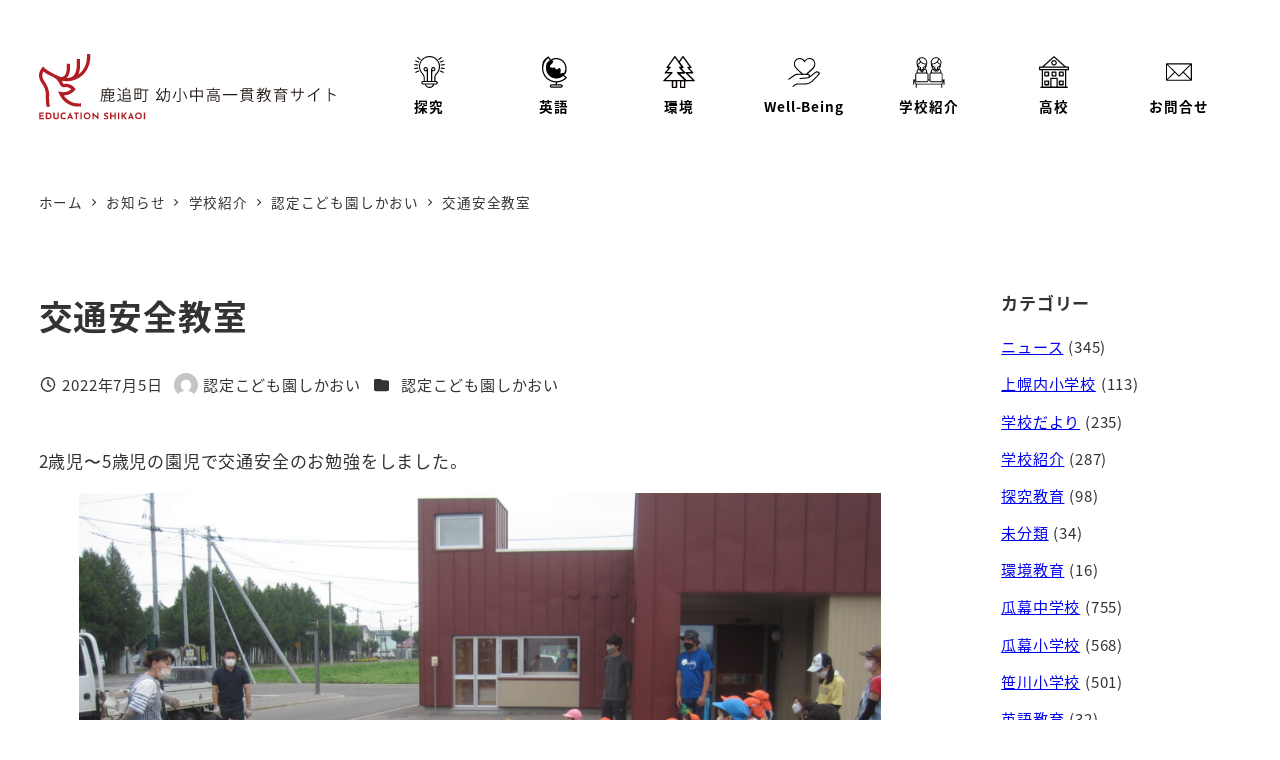

--- FILE ---
content_type: text/html; charset=UTF-8
request_url: https://shikaoi.ed.jp/2022/07/05/2164/
body_size: 26560
content:
<!DOCTYPE html>
<html lang="ja" data-sticky-footer="true" data-scrolled="false">

<head>
			<meta charset="UTF-8">
		<meta name="viewport" content="width=device-width, initial-scale=1, minimum-scale=1, viewport-fit=cover">
		<title>交通安全教室 &#8211; 鹿追町幼小中高一貫教育サイト</title>
<meta name='robots' content='max-image-preview:large' />
					<meta property="og:title" content="交通安全教室">
		
					<meta property="og:type" content="article">
		
					<meta property="og:url" content="https://shikaoi.ed.jp/2022/07/05/2164/">
		
					<meta property="og:image" content="https://shikaoi.ed.jp/wp-content/uploads/2022/07/IMG_0132-rotated.jpg">
		
					<meta property="og:site_name" content="鹿追町幼小中高一貫教育サイト">
		
					<meta property="og:description" content="2歳児〜5歳児の園児で交通安全のお勉強をしました。 「絶対に車にぶつかってはいけない」とお勉強 まずは　5歳児&hellip;">
		
					<meta property="og:locale" content="ja_JP">
		
				<link rel="alternate" type="application/rss+xml" title="鹿追町幼小中高一貫教育サイト &raquo; フィード" href="https://shikaoi.ed.jp/feed/" />
<link rel="alternate" type="application/rss+xml" title="鹿追町幼小中高一貫教育サイト &raquo; コメントフィード" href="https://shikaoi.ed.jp/comments/feed/" />
		<link rel="profile" href="http://gmpg.org/xfn/11">
												<link rel="alternate" title="oEmbed (JSON)" type="application/json+oembed" href="https://shikaoi.ed.jp/wp-json/oembed/1.0/embed?url=https%3A%2F%2Fshikaoi.ed.jp%2F2022%2F07%2F05%2F2164%2F" />
<link rel="alternate" title="oEmbed (XML)" type="text/xml+oembed" href="https://shikaoi.ed.jp/wp-json/oembed/1.0/embed?url=https%3A%2F%2Fshikaoi.ed.jp%2F2022%2F07%2F05%2F2164%2F&#038;format=xml" />
<link rel='stylesheet' id='slick-carousel-css' href='https://shikaoi.ed.jp/wp-content/themes/snow-monkey/vendor/inc2734/wp-awesome-widgets/src/assets/packages/slick-carousel/slick/slick.css?ver=1767574474' type='text/css' media='all' />
<link rel='stylesheet' id='slick-carousel-theme-css' href='https://shikaoi.ed.jp/wp-content/themes/snow-monkey/vendor/inc2734/wp-awesome-widgets/src/assets/packages/slick-carousel/slick/slick-theme.css?ver=1767574474' type='text/css' media='all' />
<link rel='stylesheet' id='wp-awesome-widgets-css' href='https://shikaoi.ed.jp/wp-content/themes/snow-monkey/vendor/inc2734/wp-awesome-widgets/src/assets/css/app.css?ver=1767574474' type='text/css' media='all' />
<link rel='stylesheet' id='wp-pure-css-gallery-css' href='https://shikaoi.ed.jp/wp-content/themes/snow-monkey/vendor/inc2734/wp-pure-css-gallery/src/assets/css/wp-pure-css-gallery.css?ver=1767574474' type='text/css' media='all' />
<style id='wp-emoji-styles-inline-css' type='text/css'>

	img.wp-smiley, img.emoji {
		display: inline !important;
		border: none !important;
		box-shadow: none !important;
		height: 1em !important;
		width: 1em !important;
		margin: 0 0.07em !important;
		vertical-align: -0.1em !important;
		background: none !important;
		padding: 0 !important;
	}
/*# sourceURL=wp-emoji-styles-inline-css */
</style>
<style id='wp-block-library-inline-css' type='text/css'>
:root{--wp-block-synced-color:#7a00df;--wp-block-synced-color--rgb:122,0,223;--wp-bound-block-color:var(--wp-block-synced-color);--wp-editor-canvas-background:#ddd;--wp-admin-theme-color:#007cba;--wp-admin-theme-color--rgb:0,124,186;--wp-admin-theme-color-darker-10:#006ba1;--wp-admin-theme-color-darker-10--rgb:0,107,160.5;--wp-admin-theme-color-darker-20:#005a87;--wp-admin-theme-color-darker-20--rgb:0,90,135;--wp-admin-border-width-focus:2px}@media (min-resolution:192dpi){:root{--wp-admin-border-width-focus:1.5px}}.wp-element-button{cursor:pointer}:root .has-very-light-gray-background-color{background-color:#eee}:root .has-very-dark-gray-background-color{background-color:#313131}:root .has-very-light-gray-color{color:#eee}:root .has-very-dark-gray-color{color:#313131}:root .has-vivid-green-cyan-to-vivid-cyan-blue-gradient-background{background:linear-gradient(135deg,#00d084,#0693e3)}:root .has-purple-crush-gradient-background{background:linear-gradient(135deg,#34e2e4,#4721fb 50%,#ab1dfe)}:root .has-hazy-dawn-gradient-background{background:linear-gradient(135deg,#faaca8,#dad0ec)}:root .has-subdued-olive-gradient-background{background:linear-gradient(135deg,#fafae1,#67a671)}:root .has-atomic-cream-gradient-background{background:linear-gradient(135deg,#fdd79a,#004a59)}:root .has-nightshade-gradient-background{background:linear-gradient(135deg,#330968,#31cdcf)}:root .has-midnight-gradient-background{background:linear-gradient(135deg,#020381,#2874fc)}:root{--wp--preset--font-size--normal:16px;--wp--preset--font-size--huge:42px}.has-regular-font-size{font-size:1em}.has-larger-font-size{font-size:2.625em}.has-normal-font-size{font-size:var(--wp--preset--font-size--normal)}.has-huge-font-size{font-size:var(--wp--preset--font-size--huge)}.has-text-align-center{text-align:center}.has-text-align-left{text-align:left}.has-text-align-right{text-align:right}.has-fit-text{white-space:nowrap!important}#end-resizable-editor-section{display:none}.aligncenter{clear:both}.items-justified-left{justify-content:flex-start}.items-justified-center{justify-content:center}.items-justified-right{justify-content:flex-end}.items-justified-space-between{justify-content:space-between}.screen-reader-text{border:0;clip-path:inset(50%);height:1px;margin:-1px;overflow:hidden;padding:0;position:absolute;width:1px;word-wrap:normal!important}.screen-reader-text:focus{background-color:#ddd;clip-path:none;color:#444;display:block;font-size:1em;height:auto;left:5px;line-height:normal;padding:15px 23px 14px;text-decoration:none;top:5px;width:auto;z-index:100000}html :where(.has-border-color){border-style:solid}html :where([style*=border-top-color]){border-top-style:solid}html :where([style*=border-right-color]){border-right-style:solid}html :where([style*=border-bottom-color]){border-bottom-style:solid}html :where([style*=border-left-color]){border-left-style:solid}html :where([style*=border-width]){border-style:solid}html :where([style*=border-top-width]){border-top-style:solid}html :where([style*=border-right-width]){border-right-style:solid}html :where([style*=border-bottom-width]){border-bottom-style:solid}html :where([style*=border-left-width]){border-left-style:solid}html :where(img[class*=wp-image-]){height:auto;max-width:100%}:where(figure){margin:0 0 1em}html :where(.is-position-sticky){--wp-admin--admin-bar--position-offset:var(--wp-admin--admin-bar--height,0px)}@media screen and (max-width:600px){html :where(.is-position-sticky){--wp-admin--admin-bar--position-offset:0px}}

/*# sourceURL=wp-block-library-inline-css */
</style><style id='wp-block-archives-inline-css' type='text/css'>
.wp-block-archives{box-sizing:border-box}.wp-block-archives-dropdown label{display:block}
/*# sourceURL=https://shikaoi.ed.jp/wp-includes/blocks/archives/style.min.css */
</style>
<style id='wp-block-categories-inline-css' type='text/css'>
.wp-block-categories{box-sizing:border-box}.wp-block-categories.alignleft{margin-right:2em}.wp-block-categories.alignright{margin-left:2em}.wp-block-categories.wp-block-categories-dropdown.aligncenter{text-align:center}.wp-block-categories .wp-block-categories__label{display:block;width:100%}
/*# sourceURL=https://shikaoi.ed.jp/wp-includes/blocks/categories/style.min.css */
</style>
<style id='wp-block-heading-inline-css' type='text/css'>
h1:where(.wp-block-heading).has-background,h2:where(.wp-block-heading).has-background,h3:where(.wp-block-heading).has-background,h4:where(.wp-block-heading).has-background,h5:where(.wp-block-heading).has-background,h6:where(.wp-block-heading).has-background{padding:1.25em 2.375em}h1.has-text-align-left[style*=writing-mode]:where([style*=vertical-lr]),h1.has-text-align-right[style*=writing-mode]:where([style*=vertical-rl]),h2.has-text-align-left[style*=writing-mode]:where([style*=vertical-lr]),h2.has-text-align-right[style*=writing-mode]:where([style*=vertical-rl]),h3.has-text-align-left[style*=writing-mode]:where([style*=vertical-lr]),h3.has-text-align-right[style*=writing-mode]:where([style*=vertical-rl]),h4.has-text-align-left[style*=writing-mode]:where([style*=vertical-lr]),h4.has-text-align-right[style*=writing-mode]:where([style*=vertical-rl]),h5.has-text-align-left[style*=writing-mode]:where([style*=vertical-lr]),h5.has-text-align-right[style*=writing-mode]:where([style*=vertical-rl]),h6.has-text-align-left[style*=writing-mode]:where([style*=vertical-lr]),h6.has-text-align-right[style*=writing-mode]:where([style*=vertical-rl]){rotate:180deg}
:root :where(.wp-block-heading.is-style-snow-monkey-143809) { border-top-width: 1px; border-top-style: solid; border-top-color: currentColor; border-bottom-width: 1px; border-bottom-style: solid; border-bottom-color: currentColor; padding-top: var(--_padding-2); padding-bottom: var(--_padding-2); }
:root :where(.wp-block-heading.is-style-snow-monkey-143825) { --hyphen-width: .5em; display: flex; align-items: center; gap: var(--_s-2); } :root :where(.wp-block-heading.is-style-snow-monkey-143825)::before { content: ''; height: 1px; width: var(--hyphen-width); background-color: var(--wp--preset--color--sm-accent); }
:root :where(.wp-block-heading.is-style-snow-monkey-143826) { --heading--color: var(--wp--preset--color--sm-accent); position: relative; margin-right: auto; margin-left: auto; padding-right: 2rem; padding-left: 2rem; width: fit-content; } :root :where(.wp-block-heading.is-style-snow-monkey-143826)::before { content: ''; position: absolute; background-color: var(--heading--color); inset: 0; mask-image: url('data:image/svg+xml;charset=utf8,%3Csvg%20viewBox%3D%220%200%209%2016%22%20xmlns%3D%22http%3A%2F%2Fwww.w3.org%2F2000%2Fsvg%22%3E%3Cpath%20d%3D%22M1.47653%200.511402L8.49047%2014.8921%22%20stroke-linecap%3D%22round%22%20stroke%3D%22currentColor%22%2F%3E%3C%2Fsvg%3E'), url('data:image/svg+xml;charset=utf8,%3Csvg%20viewBox%3D%220%200%209%2016%22%20xmlns%3D%22http%3A%2F%2Fwww.w3.org%2F2000%2Fsvg%22%3E%3Cpath%20d%3D%22M8.01395%200.509998L1.00001%2014.8907%22%20stroke-linecap%3D%22round%22%20stroke%3D%22currentColor%22%2F%3E%3C%2Fsvg%3E'); mask-repeat: no-repeat, no-repeat; mask-position: 0 50%, 100% 50%; mask-size: 1rem, 1rem; pointer-events: none; }
:root :where(.wp-block-heading.is-style-snow-monkey-145909) { display: flex; align-items: center; gap: var(--_s-2); } :root :where(.wp-block-heading.is-style-snow-monkey-145909)::before { content: '#'; color: var(--wp--preset--color--sm-accent); }
:root :where(.wp-block-heading.is-style-snow-monkey-146364) { --hyphen-width: .5em; --hyphen-color: var(--wp--preset--color--sm-accent); display: flex; flex-direction: column; gap: calc(var(--_s-2) / 2); } :root :where(.wp-block-heading.is-style-snow-monkey-146364)::before { content: ''; height: 1px; width: var(--hyphen-width); background-color: var(--hyphen-color); } :root :where(.wp-block-heading.is-style-snow-monkey-146364.has-text-align-center)::before { margin: 0 auto; } :root :where(.wp-block-heading.is-style-snow-monkey-146364.has-text-align-right)::before { margin: 0 0 0 auto; }
/*# sourceURL=wp-block-heading-inline-css */
</style>
<style id='wp-block-image-inline-css' type='text/css'>
.wp-block-image>a,.wp-block-image>figure>a{display:inline-block}.wp-block-image img{box-sizing:border-box;height:auto;max-width:100%;vertical-align:bottom}@media not (prefers-reduced-motion){.wp-block-image img.hide{visibility:hidden}.wp-block-image img.show{animation:show-content-image .4s}}.wp-block-image[style*=border-radius] img,.wp-block-image[style*=border-radius]>a{border-radius:inherit}.wp-block-image.has-custom-border img{box-sizing:border-box}.wp-block-image.aligncenter{text-align:center}.wp-block-image.alignfull>a,.wp-block-image.alignwide>a{width:100%}.wp-block-image.alignfull img,.wp-block-image.alignwide img{height:auto;width:100%}.wp-block-image .aligncenter,.wp-block-image .alignleft,.wp-block-image .alignright,.wp-block-image.aligncenter,.wp-block-image.alignleft,.wp-block-image.alignright{display:table}.wp-block-image .aligncenter>figcaption,.wp-block-image .alignleft>figcaption,.wp-block-image .alignright>figcaption,.wp-block-image.aligncenter>figcaption,.wp-block-image.alignleft>figcaption,.wp-block-image.alignright>figcaption{caption-side:bottom;display:table-caption}.wp-block-image .alignleft{float:left;margin:.5em 1em .5em 0}.wp-block-image .alignright{float:right;margin:.5em 0 .5em 1em}.wp-block-image .aligncenter{margin-left:auto;margin-right:auto}.wp-block-image :where(figcaption){margin-bottom:1em;margin-top:.5em}.wp-block-image.is-style-circle-mask img{border-radius:9999px}@supports ((-webkit-mask-image:none) or (mask-image:none)) or (-webkit-mask-image:none){.wp-block-image.is-style-circle-mask img{border-radius:0;-webkit-mask-image:url('data:image/svg+xml;utf8,<svg viewBox="0 0 100 100" xmlns="http://www.w3.org/2000/svg"><circle cx="50" cy="50" r="50"/></svg>');mask-image:url('data:image/svg+xml;utf8,<svg viewBox="0 0 100 100" xmlns="http://www.w3.org/2000/svg"><circle cx="50" cy="50" r="50"/></svg>');mask-mode:alpha;-webkit-mask-position:center;mask-position:center;-webkit-mask-repeat:no-repeat;mask-repeat:no-repeat;-webkit-mask-size:contain;mask-size:contain}}:root :where(.wp-block-image.is-style-rounded img,.wp-block-image .is-style-rounded img){border-radius:9999px}.wp-block-image figure{margin:0}.wp-lightbox-container{display:flex;flex-direction:column;position:relative}.wp-lightbox-container img{cursor:zoom-in}.wp-lightbox-container img:hover+button{opacity:1}.wp-lightbox-container button{align-items:center;backdrop-filter:blur(16px) saturate(180%);background-color:#5a5a5a40;border:none;border-radius:4px;cursor:zoom-in;display:flex;height:20px;justify-content:center;opacity:0;padding:0;position:absolute;right:16px;text-align:center;top:16px;width:20px;z-index:100}@media not (prefers-reduced-motion){.wp-lightbox-container button{transition:opacity .2s ease}}.wp-lightbox-container button:focus-visible{outline:3px auto #5a5a5a40;outline:3px auto -webkit-focus-ring-color;outline-offset:3px}.wp-lightbox-container button:hover{cursor:pointer;opacity:1}.wp-lightbox-container button:focus{opacity:1}.wp-lightbox-container button:focus,.wp-lightbox-container button:hover,.wp-lightbox-container button:not(:hover):not(:active):not(.has-background){background-color:#5a5a5a40;border:none}.wp-lightbox-overlay{box-sizing:border-box;cursor:zoom-out;height:100vh;left:0;overflow:hidden;position:fixed;top:0;visibility:hidden;width:100%;z-index:100000}.wp-lightbox-overlay .close-button{align-items:center;cursor:pointer;display:flex;justify-content:center;min-height:40px;min-width:40px;padding:0;position:absolute;right:calc(env(safe-area-inset-right) + 16px);top:calc(env(safe-area-inset-top) + 16px);z-index:5000000}.wp-lightbox-overlay .close-button:focus,.wp-lightbox-overlay .close-button:hover,.wp-lightbox-overlay .close-button:not(:hover):not(:active):not(.has-background){background:none;border:none}.wp-lightbox-overlay .lightbox-image-container{height:var(--wp--lightbox-container-height);left:50%;overflow:hidden;position:absolute;top:50%;transform:translate(-50%,-50%);transform-origin:top left;width:var(--wp--lightbox-container-width);z-index:9999999999}.wp-lightbox-overlay .wp-block-image{align-items:center;box-sizing:border-box;display:flex;height:100%;justify-content:center;margin:0;position:relative;transform-origin:0 0;width:100%;z-index:3000000}.wp-lightbox-overlay .wp-block-image img{height:var(--wp--lightbox-image-height);min-height:var(--wp--lightbox-image-height);min-width:var(--wp--lightbox-image-width);width:var(--wp--lightbox-image-width)}.wp-lightbox-overlay .wp-block-image figcaption{display:none}.wp-lightbox-overlay button{background:none;border:none}.wp-lightbox-overlay .scrim{background-color:#fff;height:100%;opacity:.9;position:absolute;width:100%;z-index:2000000}.wp-lightbox-overlay.active{visibility:visible}@media not (prefers-reduced-motion){.wp-lightbox-overlay.active{animation:turn-on-visibility .25s both}.wp-lightbox-overlay.active img{animation:turn-on-visibility .35s both}.wp-lightbox-overlay.show-closing-animation:not(.active){animation:turn-off-visibility .35s both}.wp-lightbox-overlay.show-closing-animation:not(.active) img{animation:turn-off-visibility .25s both}.wp-lightbox-overlay.zoom.active{animation:none;opacity:1;visibility:visible}.wp-lightbox-overlay.zoom.active .lightbox-image-container{animation:lightbox-zoom-in .4s}.wp-lightbox-overlay.zoom.active .lightbox-image-container img{animation:none}.wp-lightbox-overlay.zoom.active .scrim{animation:turn-on-visibility .4s forwards}.wp-lightbox-overlay.zoom.show-closing-animation:not(.active){animation:none}.wp-lightbox-overlay.zoom.show-closing-animation:not(.active) .lightbox-image-container{animation:lightbox-zoom-out .4s}.wp-lightbox-overlay.zoom.show-closing-animation:not(.active) .lightbox-image-container img{animation:none}.wp-lightbox-overlay.zoom.show-closing-animation:not(.active) .scrim{animation:turn-off-visibility .4s forwards}}@keyframes show-content-image{0%{visibility:hidden}99%{visibility:hidden}to{visibility:visible}}@keyframes turn-on-visibility{0%{opacity:0}to{opacity:1}}@keyframes turn-off-visibility{0%{opacity:1;visibility:visible}99%{opacity:0;visibility:visible}to{opacity:0;visibility:hidden}}@keyframes lightbox-zoom-in{0%{transform:translate(calc((-100vw + var(--wp--lightbox-scrollbar-width))/2 + var(--wp--lightbox-initial-left-position)),calc(-50vh + var(--wp--lightbox-initial-top-position))) scale(var(--wp--lightbox-scale))}to{transform:translate(-50%,-50%) scale(1)}}@keyframes lightbox-zoom-out{0%{transform:translate(-50%,-50%) scale(1);visibility:visible}99%{visibility:visible}to{transform:translate(calc((-100vw + var(--wp--lightbox-scrollbar-width))/2 + var(--wp--lightbox-initial-left-position)),calc(-50vh + var(--wp--lightbox-initial-top-position))) scale(var(--wp--lightbox-scale));visibility:hidden}}
:root :where(.wp-block-image.is-style-snow-monkey-146000 img) { mask-image: url('data:image/svg+xml,%3Csvg%20viewBox%3D%220%200%20492%20433%22%20xmlns%3D%22http%3A%2F%2Fwww.w3.org%2F2000%2Fsvg%22%3E%0A%3Cpath%20d%3D%22M491.777%200C475.906%2034.2461%20441.228%2058%20401%2058C395.203%2058%20389.521%2057.5045%20383.994%2056.5576C383.998%2057.038%20384%2057.5188%20384%2058C384%20168.457%20294.457%20258%20184%20258C171.013%20258%20158.316%20256.761%20146.019%20254.396C127.656%20281.328%20100.751%20301.968%2069.2021%20312.419C71.03%20319.98%2072%20327.877%2072%20336C72%20381.509%2041.6%20419.915%200%20432.024V0H491.777Z%22%2F%3E%0A%3C%2Fsvg%3E'), url('data:image/svg+xml,%3Csvg%20viewBox%3D%220%200%20492%20433%22%20xmlns%3D%22http%3A%2F%2Fwww.w3.org%2F2000%2Fsvg%22%3E%0A%3Cpath%20d%3D%22M0%20432.024C15.8713%20397.778%2050.5497%20374.024%2090.7773%20374.024C96.5745%20374.024%20102.256%20374.52%20107.783%20375.467C107.78%20374.986%20107.777%20374.506%20107.777%20374.024C107.777%20263.567%20197.32%20174.024%20307.777%20174.024C320.764%20174.024%20333.462%20175.264%20345.759%20177.628C364.122%20150.696%20391.026%20130.056%20422.575%20119.605C420.747%20112.044%20419.777%20104.147%20419.777%2096.0244C419.777%2050.5157%20450.177%2012.1097%20491.777%200V432.024H0Z%22%2F%3E%0A%3C%2Fsvg%3E'), url('data:image/svg+xml,%3Csvg%20viewBox%3D%220%200%2010%2010%22%20xmlns%3D%22http%3A%2F%2Fwww.w3.org%2F2000%2Fsvg%22%3E%3Crect%20x%3D%220%22%20y%3D%220%22%20height%3D%2210%22%20width%3D%2210%22%3E%3C%2Frect%3E%3C%2Fsvg%3E'); mask-repeat: no-repeat, no-repeat, repeat; mask-position: -1px -1px, calc(100% + 1px) calc(100% + 1px), 0 0; mask-size: 33%, 33%, cover; mask-composite: exclude; }
:root :where(.wp-block-image.is-style-snow-monkey-146003 img) { mask-image: url('data:image/svg+xml,%3Csvg%20viewBox%3D%220%200%20492%20433%22%20xmlns%3D%22http%3A%2F%2Fwww.w3.org%2F2000%2Fsvg%22%3E%0A%3Cpath%20d%3D%22M0.222656%200C16.0939%2034.2461%2050.7724%2058%2091%2058C96.7972%2058%20102.479%2057.5045%20108.006%2056.5576C108.002%2057.038%20108%2057.5188%20108%2058C108%20168.457%20197.543%20258%20308%20258C320.987%20258%20333.684%20256.761%20345.981%20254.396C364.344%20281.328%20391.249%20301.968%20422.798%20312.419C420.97%20319.98%20420%20327.877%20420%20336C420%20381.509%20450.4%20419.915%20492%20432.024V0H0.222656Z%22%2F%3E%0A%3C%2Fsvg%3E'), url('data:image/svg+xml,%3Csvg%20viewBox%3D%220%200%20492%20433%22%20xmlns%3D%22http%3A%2F%2Fwww.w3.org%2F2000%2Fsvg%22%3E%0A%3Cpath%20d%3D%22M491.777%20432.024C475.906%20397.778%20441.228%20374.024%20401%20374.024C395.203%20374.024%20389.521%20374.52%20383.994%20375.467C383.998%20374.986%20384%20374.506%20384%20374.024C384%20263.567%20294.457%20174.024%20184%20174.024C171.013%20174.024%20158.316%20175.264%20146.019%20177.628C127.656%20150.696%20100.751%20130.056%2069.2021%20119.605C71.03%20112.044%2072%20104.147%2072%2096.0244C72%2050.5157%2041.6%2012.1097%200%200V432.024H491.777Z%22%2F%3E%0A%3C%2Fsvg%3E'), url('data:image/svg+xml,%3Csvg%20viewBox%3D%220%200%2010%2010%22%20xmlns%3D%22http%3A%2F%2Fwww.w3.org%2F2000%2Fsvg%22%3E%3Crect%20x%3D%220%22%20y%3D%220%22%20height%3D%2210%22%20width%3D%2210%22%3E%3C%2Frect%3E%3C%2Fsvg%3E'); mask-repeat: no-repeat, no-repeat, repeat; mask-position: calc(100% + 1px) -1px, -1px calc(100% + 1px), 0 0; mask-size: 33%, 33%, 100%; mask-composite: exclude; }
:root :where(.wp-block-image.is-style-snow-monkey-146007 img) { mask-image: url('data:image/svg+xml,%3Csvg%20viewBox%3D%220%200%201263%20343%22%20xmlns%3D%22http%3A%2F%2Fwww.w3.org%2F2000%2Fsvg%22%3E%0A%3Cpath%20d%3D%22M67%200C164.837%200%20246.265%2070.2515%20263.595%20163.062C290.001%20150.212%20319.658%20143%20351%20143C396.583%20143%20438.603%20158.251%20472.239%20183.926C508.379%20148.118%20558.106%20126%20613%20126C703.614%20126%20780.153%20186.261%20804.729%20268.895C828.748%20252.553%20857.758%20243%20889%20243C931.564%20243%20969.987%20260.73%20997.288%20289.206C1029.4%20221.68%201098.25%20175%201178%20175C1208.39%20175%201237.2%20181.781%201263%20193.911V343H0V11.499C20.9461%204.05361%2043.4996%200%2067%200Z%22%2F%3E%0A%3C%2Fsvg%3E'), url('data:image/svg+xml,%3Csvg%20viewBox%3D%220%200%2010%2010%22%20xmlns%3D%22http%3A%2F%2Fwww.w3.org%2F2000%2Fsvg%22%3E%3Crect%20x%3D%220%22%20y%3D%220%22%20height%3D%2210%22%20width%3D%2210%22%3E%3C%2Frect%3E%3C%2Fsvg%3E'); mask-repeat: no-repeat, repeat; mask-position: 0 calc(100% + 1px), 0 0; mask-size: 100%, 100%; mask-composite: exclude; }
:root :where(.wp-block-image.is-style-snow-monkey-146010 img) { mask-image: url('data:image/svg+xml,%3Csvg%20viewBox%3D%220%200%201263%20343%22%20xmlns%3D%22http%3A%2F%2Fwww.w3.org%2F2000%2Fsvg%22%3E%0A%3Cpath%20d%3D%22M1196%200C1098.16%200%201016.73%2070.2515%20999.405%20163.062C972.999%20150.212%20943.342%20143%20912%20143C866.417%20143%20824.397%20158.251%20790.761%20183.926C754.621%20148.118%20704.894%20126%20650%20126C559.386%20126%20482.847%20186.261%20458.271%20268.895C434.252%20252.553%20405.242%20243%20374%20243C331.436%20243%20293.013%20260.73%20265.712%20289.206C233.596%20221.68%20164.751%20175%2085%20175C54.6063%20175%2025.7969%20181.781%200%20193.911V343H1263V11.499C1242.05%204.05361%201219.5%200%201196%200Z%22%2F%3E%0A%3C%2Fsvg%3E'), url('data:image/svg+xml,%3Csvg%20viewBox%3D%220%200%2010%2010%22%20xmlns%3D%22http%3A%2F%2Fwww.w3.org%2F2000%2Fsvg%22%3E%3Crect%20x%3D%220%22%20y%3D%220%22%20height%3D%2210%22%20width%3D%2210%22%3E%3C%2Frect%3E%3C%2Fsvg%3E'); mask-repeat: no-repeat, repeat; mask-position: 0 calc(100% + 1px), 0 0; mask-size: 100%, 100%; mask-composite: exclude; }
:root :where(.wp-block-image.is-style-snow-monkey-146092 img) { mask-image: url('data:image/svg+xml,%3Csvg%20viewBox%3D%220%200%20212%20212%22%20xmlns%3D%22http%3A%2F%2Fwww.w3.org%2F2000%2Fsvg%22%3E%0A%3Cpath%20d%3D%22M0.000244141%20211.14V-0.000427246H211.141L0.000244141%20211.14Z%22%2F%3E%0A%3C%2Fsvg%3E'), url('data:image/svg+xml,%3Csvg%20viewBox%3D%220%200%20214%20214%22%20xmlns%3D%22http%3A%2F%2Fwww.w3.org%2F2000%2Fsvg%22%3E%0A%3Cpath%20d%3D%22M214%20213.09L213.091%20214H0.958984L214%200.958496V213.09Z%22%2F%3E%0A%3C%2Fsvg%3E'), url('data:image/svg+xml,%3Csvg%20viewBox%3D%220%200%2010%2010%22%20xmlns%3D%22http%3A%2F%2Fwww.w3.org%2F2000%2Fsvg%22%3E%3Crect%20x%3D%220%22%20y%3D%220%22%20height%3D%2210%22%20width%3D%2210%22%3E%3C%2Frect%3E%3C%2Fsvg%3E'); mask-repeat: no-repeat, no-repeat, no-repeat; mask-position: 0 0, calc(100% + 1px) calc(100% + 1px), 0 0; mask-size: 10%, 10%, cover; mask-composite: exclude; }
:root :where(.wp-block-image.is-style-snow-monkey-146096 img) { mask-image: url('data:image/svg+xml,%3Csvg%20viewBox%3D%220%200%20668%20947%22%20xmlns%3D%22http%3A%2F%2Fwww.w3.org%2F2000%2Fsvg%22%3E%0A%3Cpath%20d%3D%22M668%200.111206L4.98169%20947H0.000244141V-0.00012207H668V0.111206Z%22%2F%3E%0A%3C%2Fsvg%3E'), url('data:image/svg+xml,%3Csvg%20viewBox%3D%220%200%20664%20947%22%20xmlns%3D%22http%3A%2F%2Fwww.w3.org%2F2000%2Fsvg%22%3E%0A%3Cpath%20d%3D%22M663.078%200.198242V947H0.119385L663.078%200.198242Z%22%2F%3E%0A%3C%2Fsvg%3E'), url('data:image/svg+xml,%3Csvg%20viewBox%3D%220%200%2010%2010%22%20xmlns%3D%22http%3A%2F%2Fwww.w3.org%2F2000%2Fsvg%22%3E%3Crect%20x%3D%220%22%20y%3D%220%22%20height%3D%2210%22%20width%3D%2210%22%3E%3C%2Frect%3E%3C%2Fsvg%3E'); mask-repeat: no-repeat, no-repeat, no-repeat; mask-position: 0 0, calc(100% + 2px) calc(100% + 1px), 0 0; mask-size: 100%, 100%, cover; mask-composite: exclude; }
:root :where(.wp-block-image.is-style-snow-monkey-146099 img) { mask-image: url('data:image/svg+xml,%3Csvg%20viewBox%3D%220%200%201263%20216%22%20xmlns%3D%22http%3A%2F%2Fwww.w3.org%2F2000%2Fsvg%22%3E%0A%3Cpath%20d%3D%22M1263%200.179688L0.000244141%20216.008V0H1263V0.179688Z%22%2F%3E%0A%3C%2Fsvg%3E'), url('data:image/svg+xml,%3Csvg%20viewBox%3D%220%200%201263%20216%22%20xmlns%3D%22http%3A%2F%2Fwww.w3.org%2F2000%2Fsvg%22%3E%0A%3Cpath%20d%3D%22M0.000244141%20215.82L1263%20-0.0078125V216H0.000244141V215.82Z%22%2F%3E%0A%3C%2Fsvg%3E'), url('data:image/svg+xml,%3Csvg%20viewBox%3D%220%200%2010%2010%22%20xmlns%3D%22http%3A%2F%2Fwww.w3.org%2F2000%2Fsvg%22%3E%3Crect%20x%3D%220%22%20y%3D%220%22%20height%3D%2210%22%20width%3D%2210%22%3E%3C%2Frect%3E%3C%2Fsvg%3E'); mask-repeat: no-repeat, no-repeat, no-repeat; mask-position: 0 0, calc(100% + 1px) calc(100% + 1px), 0 0; mask-size: 100%, 100%, cover; mask-composite: exclude; }
:root :where(.wp-block-image.is-style-snow-monkey-146102 img) { mask-image: url('data:image/svg+xml,%3Csvg%20viewBox%3D%220%200%20400%20400%22%20xmlns%3D%22http%3A%2F%2Fwww.w3.org%2F2000%2Fsvg%22%3E%0A%3Crect%20width%3D%22100%22%20height%3D%22100%22%20fill%3D%22white%22%2F%3E%0A%3Cpath%20opacity%3D%220.75%22%20d%3D%22M100%20200H0V100H100V200ZM200%20100H100V0H200V100Z%22%20fill%3D%22white%22%2F%3E%0A%3Cpath%20opacity%3D%220.5%22%20d%3D%22M100%20300H0V200H100V300ZM200%20200H100V100H200V200ZM300%20100H200V0H300V100Z%22%20fill%3D%22white%22%2F%3E%0A%3Cpath%20opacity%3D%220.25%22%20d%3D%22M100%20400H0V300H100V400ZM200%20300H100V200H200V300ZM300%20200H200V100H300V200ZM400%20100H300V0H400V100Z%22%20fill%3D%22white%22%2F%3E%0A%3C%2Fsvg%3E'), url('data:image/svg+xml,%3Csvg%20viewBox%3D%220%200%20400%20400%22%20xmlns%3D%22http%3A%2F%2Fwww.w3.org%2F2000%2Fsvg%22%3E%0A%3Crect%20x%3D%22300%22%20y%3D%22300%22%20width%3D%22100%22%20height%3D%22100%22%20fill%3D%22white%22%2F%3E%0A%3Cpath%20opacity%3D%220.75%22%20d%3D%22M300%20400H200V300H300V400ZM400%20300H300V200H400V300Z%22%20fill%3D%22white%22%2F%3E%0A%3Cpath%20opacity%3D%220.5%22%20d%3D%22M200%20400H100V300H200V400ZM300%20300H200V200H300V300ZM400%20200H300V100H400V200Z%22%20fill%3D%22white%22%2F%3E%0A%3Cpath%20opacity%3D%220.25%22%20d%3D%22M100%20400H0V300H100V400ZM200%20300H100V200H200V300ZM300%20200H200V100H300V200ZM400%20100H300V0H400V100Z%22%20fill%3D%22white%22%2F%3E%0A%3C%2Fsvg%3E'), url('data:image/svg+xml,%3Csvg%20viewBox%3D%220%200%2010%2010%22%20xmlns%3D%22http%3A%2F%2Fwww.w3.org%2F2000%2Fsvg%22%3E%3Crect%20x%3D%220%22%20y%3D%220%22%20height%3D%2210%22%20width%3D%2210%22%3E%3C%2Frect%3E%3C%2Fsvg%3E'); mask-repeat: no-repeat, no-repeat, no-repeat; mask-position: 0 0, calc(100% + 1px) calc(100% + 1px), 0 0; mask-size: 25%, 25%, cover; mask-composite: exclude; }
:root :where(.wp-block-image.is-style-snow-monkey-146105 img) { mask-image: url('data:image/svg+xml,%3Csvg%20viewBox%3D%220%200%20500%20500%22%20xmlns%3D%22http%3A%2F%2Fwww.w3.org%2F2000%2Fsvg%22%3E%0A%3Crect%20width%3D%22200%22%20height%3D%22100%22%20fill%3D%22white%22%2F%3E%0A%3Crect%20opacity%3D%220.5%22%20x%3D%22200%22%20y%3D%22200%22%20width%3D%22100%22%20height%3D%22100%22%20fill%3D%22white%22%2F%3E%0A%3Crect%20opacity%3D%220.75%22%20x%3D%22200%22%20width%3D%22100%22%20height%3D%22100%22%20fill%3D%22white%22%2F%3E%0A%3Cpath%20opacity%3D%220.25%22%20d%3D%22M100%20500H0V400H100V500ZM100%20300H0V200H100V300ZM200%20200H100V100H200V200ZM500%20100H400V0H500V100Z%22%20fill%3D%22white%22%2F%3E%0A%3C%2Fsvg%3E'), url('data:image/svg+xml,%3Csvg%20viewBox%3D%220%200%20500%20500%22%20xmlns%3D%22http%3A%2F%2Fwww.w3.org%2F2000%2Fsvg%22%3E%0A%3Crect%20x%3D%22400%22%20y%3D%22400%22%20width%3D%22100%22%20height%3D%22100%22%20fill%3D%22white%22%2F%3E%0A%3Cpath%20opacity%3D%220.75%22%20d%3D%22M400%20500H300V400H400V500ZM500%20400H400V300H500V400Z%22%20fill%3D%22white%22%2F%3E%0A%3Cpath%20opacity%3D%220.5%22%20d%3D%22M300%20500H200V400H300V500ZM400%20400H300V300H400V400ZM500%20300H400V200H500V300Z%22%20fill%3D%22white%22%2F%3E%0A%3Cpath%20opacity%3D%220.25%22%20d%3D%22M100%20500H0V400H100V500ZM300%20400H200V300H300V400ZM400%20200H300V100H400V200ZM500%20100H400V0H500V100Z%22%20fill%3D%22white%22%2F%3E%0A%3C%2Fsvg%3E'), url('data:image/svg+xml,%3Csvg%20viewBox%3D%220%200%2010%2010%22%20xmlns%3D%22http%3A%2F%2Fwww.w3.org%2F2000%2Fsvg%22%3E%3Crect%20x%3D%220%22%20y%3D%220%22%20height%3D%2210%22%20width%3D%2210%22%3E%3C%2Frect%3E%3C%2Fsvg%3E'); mask-repeat: no-repeat, no-repeat, no-repeat; mask-position: 0 0, calc(100% + 1px) calc(100% + 1px), 0 0; mask-size: 25%, 25%, cover; mask-composite: exclude; }
:root :where(.wp-block-image.is-style-snow-monkey-146108 img) { mask-image: url('data:image/svg+xml,%3Csvg%20viewBox%3D%220%200%20400%20400%22%20xmlns%3D%22http%3A%2F%2Fwww.w3.org%2F2000%2Fsvg%22%3E%0A%3Cpath%20d%3D%22M100%20200H0V0H100V200Z%22%20fill%3D%22white%22%2F%3E%0A%3Cpath%20opacity%3D%220.75%22%20d%3D%22M200%20200H100V0H200V200Z%22%20fill%3D%22white%22%2F%3E%0A%3Cpath%20opacity%3D%220.5%22%20d%3D%22M200%20300H0V200H200V300ZM300%20100H200V0H300V100Z%22%20fill%3D%22white%22%2F%3E%0A%3Cpath%20opacity%3D%220.25%22%20d%3D%22M100%20400H0V300H100V400ZM300%20200H200V100H300V200ZM400%20100H300V0H400V100Z%22%20fill%3D%22white%22%2F%3E%0A%3C%2Fsvg%3E'), url('data:image/svg+xml,%3Csvg%20viewBox%3D%220%200%20400%20400%22%20xmlns%3D%22http%3A%2F%2Fwww.w3.org%2F2000%2Fsvg%22%3E%0A%3Cpath%20d%3D%22M300%20200H400V400H300V200Z%22%20fill%3D%22white%22%2F%3E%0A%3Cpath%20opacity%3D%220.75%22%20d%3D%22M200%20200H300V400H200V200Z%22%20fill%3D%22white%22%2F%3E%0A%3Cpath%20opacity%3D%220.5%22%20d%3D%22M200%20100H400V200H200V100ZM100%20300H200V400H100V300Z%22%20fill%3D%22white%22%2F%3E%0A%3Cpath%20opacity%3D%220.25%22%20d%3D%22M300%200H400V100H300V0ZM100%20200H200V300H100V200ZM0%20300H100V400H0V300Z%22%20fill%3D%22white%22%2F%3E%0A%3C%2Fsvg%3E'), url('data:image/svg+xml,%3Csvg%20viewBox%3D%220%200%2010%2010%22%20xmlns%3D%22http%3A%2F%2Fwww.w3.org%2F2000%2Fsvg%22%3E%3Crect%20x%3D%220%22%20y%3D%220%22%20height%3D%2210%22%20width%3D%2210%22%3E%3C%2Frect%3E%3C%2Fsvg%3E'); mask-repeat: no-repeat, no-repeat, no-repeat; mask-position: 0 0, calc(100% + 1px) calc(100% + 1px), 0 0; mask-size: 25%, 25%, cover; mask-composite: exclude; }
:root :where(.wp-block-image.is-style-snow-monkey-146111 img) { mask-image: url('data:image/svg+xml,%3Csvg%20viewBox%3D%220%200%201120%20978%22%20xmlns%3D%22http%3A%2F%2Fwww.w3.org%2F2000%2Fsvg%22%3E%0A%3Cpath%20d%3D%22M737.281%20312.577C776.334%20273.525%20839.65%20273.525%20878.702%20312.577C914.349%20348.223%20917.456%20404.086%20888.027%20443.258L948.706%20382.581C987.758%20343.528%201051.07%20343.528%201090.13%20382.581C1129.18%20421.633%201129.18%20484.949%201090.13%20524.001L665.863%20948.266C626.811%20987.319%20563.494%20987.319%20524.441%20948.266C488.795%20912.619%20485.687%20856.756%20515.116%20817.584L454.438%20878.262C415.386%20917.315%20352.069%20917.315%20313.017%20878.262C273.964%20839.21%20273.965%20775.894%20313.017%20736.841L737.281%20312.577ZM454.438%2029.7339C493.491%20-9.31819%20556.807%20-9.31822%20595.859%2029.7339C634.912%2068.7863%20634.912%20132.103%20595.859%20171.156L666.57%20100.445C705.623%2061.3925%20768.939%2061.3926%20807.991%20100.445C847.044%20139.497%20847.044%20202.813%20807.991%20241.866L383.728%20666.13C344.675%20705.183%20281.359%20705.182%20242.307%20666.13C203.254%20627.078%20203.254%20563.761%20242.307%20524.709L171.596%20595.419C132.543%20634.472%2069.2262%20634.472%2030.1738%20595.419C-8.87829%20556.367%20-8.87821%20493.051%2030.1738%20453.999L454.438%2029.7339Z%22%2F%3E%0A%3C%2Fsvg%3E'); mask-repeat: no-repeat; mask-position: 50%; mask-size: contain; }
:root :where(.wp-block-image.is-style-snow-monkey-146114 img) { mask-image: url('data:image/svg+xml,%3Csvg%20viewBox%3D%220%200%20695%20845%22%20xmlns%3D%22http%3A%2F%2Fwww.w3.org%2F2000%2Fsvg%22%3E%0A%3Cpath%20d%3D%22M453.57%2037.445C492.623%20-1.60745%20555.939%20-1.60745%20594.991%2037.445C634.043%2076.4974%20634.044%20139.814%20594.991%20178.866L524.28%20249.577C563.333%20210.524%20626.65%20210.524%20665.702%20249.577C704.754%20288.629%20704.754%20351.945%20665.702%20390.998L533.599%20523.1C572.772%20493.668%20628.637%20496.776%20664.285%20532.423C703.337%20571.476%20703.337%20634.792%20664.285%20673.844L522.863%20815.266C483.811%20854.318%20420.495%20854.318%20381.442%20815.266C345.795%20779.618%20342.687%20723.753%20372.119%20684.58L241.438%20815.262C202.385%20854.314%20139.069%20854.314%20100.017%20815.262C60.9642%20776.21%2060.9642%20712.893%20100.017%20673.84L170.728%20603.13C131.675%20642.182%2068.3582%20642.182%2029.3057%20603.13C-9.74638%20564.077%20-9.74651%20500.761%2029.3057%20461.709L453.57%2037.445ZM178.595%2029.5768C217.647%20-9.47534%20280.963%20-9.47528%20320.016%2029.5768C359.068%2068.6292%20359.068%20131.946%20320.016%20170.999L178.595%20312.42C139.542%20351.472%2076.2254%20351.472%2037.1729%20312.42C-1.87912%20273.367%20-1.87908%20210.051%2037.1729%20170.999L178.595%2029.5768Z%22%20%2F%3E%0A%3C%2Fsvg%3E'); mask-repeat: no-repeat; mask-position: 50%; mask-size: contain; }
:root :where(.wp-block-image.is-style-snow-monkey-146117 img) { mask-image: url('data:image/svg+xml,%3Csvg%20viewBox%3D%220%200%201049%20838%22%20xmlns%3D%22http%3A%2F%2Fwww.w3.org%2F2000%2Fsvg%22%3E%0A%3Cpath%20d%3D%22M453.613%2030.068C492.665%20-8.98431%20555.982%20-8.98422%20595.035%2030.068C607.914%2042.9476%20616.544%2058.4673%20620.928%2074.8844L665.602%2030.2116C704.655%20-8.84085%20767.972%20-8.84085%20807.024%2030.2116C846.076%2069.264%20846.076%20132.581%20807.024%20171.633L762.209%20216.448C778.625%20220.832%20794.144%20229.464%20807.023%20242.343C819.906%20255.227%20828.539%20270.751%20832.922%20287.173L877.886%20242.21C916.939%20203.157%20980.256%20203.157%201019.31%20242.21C1058.36%20281.262%201058.36%20344.578%201019.31%20383.631L939.541%20463.397C955.546%20467.87%20970.656%20476.399%20983.245%20488.988C1022.3%20528.04%201022.3%20591.357%20983.245%20630.41L841.824%20771.831C802.771%20810.883%20739.454%20810.883%20700.402%20771.831C687.814%20759.242%20679.284%20744.132%20674.811%20728.127L595.045%20807.894C555.992%20846.947%20492.675%20846.947%20453.623%20807.894C440.739%20795.011%20432.107%20779.486%20427.724%20763.063L382.759%20808.029C343.707%20847.081%20280.39%20847.081%20241.338%20808.029C202.285%20768.977%20202.285%20705.66%20241.338%20666.607L286.153%20621.791C269.736%20617.406%20254.218%20608.776%20241.339%20595.897C228.459%20583.017%20219.828%20567.497%20215.444%20551.08L170.77%20595.754C131.718%20634.806%2068.4017%20634.806%2029.3493%20595.754C-9.70297%20556.701%20-9.70305%20493.385%2029.3493%20454.333L109.519%20374.162C93.103%20369.777%2077.5846%20361.147%2064.7057%20348.268C25.6533%20309.216%2025.6533%20245.899%2064.7057%20206.846L206.128%2065.4254C245.18%2026.373%20308.496%2026.373%20347.548%2065.4254C360.427%2078.3044%20369.058%2093.8226%20373.442%20110.239L453.613%2030.068Z%22%2F%3E%0A%3C%2Fsvg%3E'); mask-repeat: no-repeat; mask-position: 50%; mask-size: contain; }
:root :where(.wp-block-image.is-style-snow-monkey-146474 img) { mask-image: url('data:image/svg+xml,%3Csvg%20viewBox%3D%220%200%20758%20947%22%20xmlns%3D%22http%3A%2F%2Fwww.w3.org%2F2000%2Fsvg%22%3E%0A%3Cpath%20d%3D%22M758%20568.2C758%20777.405%20588.316%20947%20379%20947C169.684%20947%200%20777.405%200%20568.2C0%20358.995%20218.536%20161.906%20379%200C544.048%20158.088%20758%20358.995%20758%20568.2Z%22%2F%3E%0A%3C%2Fsvg%3E'); mask-repeat: no-repeat; mask-position: 50%; mask-size: contain; }
:root :where(.wp-block-image.is-style-snow-monkey-146477 img) { mask-image: url('data:image/svg+xml,%3Csvg%20viewBox%3D%220%200%20758%20947%22%20xmlns%3D%22http%3A%2F%2Fwww.w3.org%2F2000%2Fsvg%22%3E%0A%3Cpath%20d%3D%22M758%20568.2C758%20777.405%20588.316%20947%20379%20947C169.684%20947%200%20777.405%200%20568.2C0%20358.995%20204.018%2091.6452%20534.115%200C461.524%20135.177%20758%20358.995%20758%20568.2Z%22%2F%3E%0A%3C%2Fsvg%3E'); mask-repeat: no-repeat; mask-position: 50%; mask-size: contain; }
:root :where(.wp-block-image.is-style-snow-monkey-146480 img) { mask-image: url('data:image/svg+xml,%3Csvg%20viewBox%3D%220%200%20758%20947%22%20xmlns%3D%22http%3A%2F%2Fwww.w3.org%2F2000%2Fsvg%22%3E%0A%3Cpath%20d%3D%22M1.33514e-05%20568.2C1.33514e-05%20777.405%20169.684%20947%20379%20947C588.316%20947%20758%20777.405%20758%20568.2C758%20358.995%20553.982%2091.6452%20223.885%200C296.476%20135.177%201.33514e-05%20358.995%201.33514e-05%20568.2Z%22%2F%3E%0A%3C%2Fsvg%3E'); mask-repeat: no-repeat; mask-position: 50%; mask-size: contain; }
/*# sourceURL=wp-block-image-inline-css */
</style>
<style id='wp-block-group-inline-css' type='text/css'>
.wp-block-group{box-sizing:border-box}:where(.wp-block-group.wp-block-group-is-layout-constrained){position:relative}
/*# sourceURL=https://shikaoi.ed.jp/wp-includes/blocks/group/style.min.css */
</style>
<style id='wp-block-paragraph-inline-css' type='text/css'>
.is-small-text{font-size:.875em}.is-regular-text{font-size:1em}.is-large-text{font-size:2.25em}.is-larger-text{font-size:3em}.has-drop-cap:not(:focus):first-letter{float:left;font-size:8.4em;font-style:normal;font-weight:100;line-height:.68;margin:.05em .1em 0 0;text-transform:uppercase}body.rtl .has-drop-cap:not(:focus):first-letter{float:none;margin-left:.1em}p.has-drop-cap.has-background{overflow:hidden}:root :where(p.has-background){padding:1.25em 2.375em}:where(p.has-text-color:not(.has-link-color)) a{color:inherit}p.has-text-align-left[style*="writing-mode:vertical-lr"],p.has-text-align-right[style*="writing-mode:vertical-rl"]{rotate:180deg}
/*# sourceURL=https://shikaoi.ed.jp/wp-includes/blocks/paragraph/style.min.css */
</style>
<style id='snow-monkey-blocks-btn-style-inline-css' type='text/css'>
.smb-btn:not(:root){color:var(--smb-btn--color);text-decoration:none}.smb-btn{--smb-btn--background-color:var(--wp--preset--color--black);--smb-btn--background-image:initial;--smb-btn--border:none;--smb-btn--border-radius:var(--_global--border-radius);--smb-btn--color:var(--wp--preset--color--white);--smb-btn--padding:var(--_padding-1);--smb-btn--padding-vertical:calc(var(--smb-btn--padding)*0.5);--smb-btn--padding-horizontal:var(--smb-btn--padding);--smb-btn--style--ghost--border-color:var(--smb-btn--background-color,currentColor);--smb-btn--style--ghost--color:currentColor;--smb-btn--style--text--color:currentColor;background-color:var(--smb-btn--background-color);background-image:var(--smb-btn--background-image);border:var(--smb-btn--border);border-radius:var(--smb-btn--border-radius);cursor:pointer;display:inline-flex;justify-content:center;margin:0;max-width:100%;padding:var(--smb-btn--padding-vertical) var(--smb-btn--padding-horizontal);white-space:nowrap;--_transition-duration:var(--_global--transition-duration);--_transition-function-timing:var(--_global--transition-function-timing);--_transition-delay:var(--_global--transition-delay);transition:all var(--_transition-duration) var(--_transition-function-timing) var(--_transition-delay)}.smb-btn:focus-visible{filter:brightness(90%)}.smb-btn__label{color:currentColor;white-space:inherit!important}.smb-btn--little-wider{--smb-btn--padding-horizontal:var(--_padding2)}.smb-btn--wider{--smb-btn--padding-horizontal:var(--_padding3)}.smb-btn--full,.smb-btn--more-wider{width:100%}.smb-btn--wrap{white-space:normal}.smb-btn-wrapper.is-style-ghost .smb-btn{--smb-btn--color:var(--smb-btn--style--ghost--color);background-color:#0000;border:1px solid var(--smb-btn--style--ghost--border-color)}.smb-btn-wrapper.is-style-ghost .smb-btn[style*="background-color:"]{background-color:#0000!important}.smb-btn-wrapper.is-style-text .smb-btn{--smb-btn--background-color:#0000;--smb-btn--color:var(--smb-btn--style--text--color);border:none}.aligncenter .smb-btn-wrapper,.smb-btn-wrapper.aligncenter{text-align:center}@media(min-width:640px){.smb-btn--more-wider{--smb-btn--padding-horizontal:var(--_padding4);display:inline-block;width:auto}}@media(any-hover:hover){.smb-btn:hover{filter:brightness(90%)}}

:root :where(.wp-block-button.is-style-snow-monkey-143783) .wp-block-button__link, :root :where(.smb-btn-wrapper.is-style-snow-monkey-143783) .smb-btn { border-bottom-style: solid; border-bottom-width: 5px; transition: none; } :root :where(.wp-block-button.is-style-snow-monkey-143783) .wp-block-button__link { --btn--background-color: var(--wp--preset--color--luminous-vivid-amber); background-color: var(--btn--background-color); border-bottom-color: color-mix(in srgb, var(--btn--background-color), #000 15%); } :root :where(.smb-btn-wrapper.is-style-snow-monkey-143783) .smb-btn { --smb-btn--background-color: var(--wp--preset--color--luminous-vivid-amber); border-bottom-color: color-mix(in srgb, var(--smb-btn--background-color), #000 15%); } :root :where(.wp-block-button.is-style-snow-monkey-143783) .wp-block-button__link:active, :root :where(.smb-btn-wrapper.is-style-snow-monkey-143783) .smb-btn:active { margin-top: 3px; border-bottom-width: 2px; } :root :where(.wp-block-button.is-style-snow-monkey-143783) .wp-block-button__link:focus-visible, :root :where(.smb-btn-wrapper.is-style-snow-monkey-143783) .smb-btn:focus-visible { filter: none; } @media (any-hover: hover) { :root :where(.wp-block-button.is-style-snow-monkey-143783) .wp-block-button__link:hover, :root :where(.smb-btn-wrapper.is-style-snow-monkey-143783) .smb-btn:hover { filter: none; } }
:root :where(.wp-block-button.is-style-snow-monkey-143789), :root :where(.smb-btn-wrapper.is-style-snow-monkey-143789) { --btn--inline-svg: url(data:image/svg+xml;charset=UTF-8,%3Csvg%20xmlns%3D%22http%3A%2F%2Fwww.w3.org%2F2000%2Fsvg%22%20width%3D%2224%22%20height%3D%2224%22%20viewBox%3D%220%200%2024%2024%22%20fill%3D%22none%22%20stroke%3D%22currentColor%22%20stroke-width%3D%222%22%20stroke-linecap%3D%22round%22%20stroke-linejoin%3D%22round%22%20class%3D%22feather%20feather-chevron-right%22%3E%3Cpolyline%20points%3D%229%2018%2015%2012%209%206%22%3E%3C%2Fpolyline%3E%3C%2Fsvg%3E); --btn--arrow-area-width: 30px; } :root :where(.wp-block-button.is-style-snow-monkey-143789) .wp-block-button__link, :root :where(.smb-btn-wrapper.is-style-snow-monkey-143789) .smb-btn { position: relative; padding-right: calc(var(--btn--arrow-area-width) + var(--_s-1)); overflow: hidden; } :root :where(.wp-block-button.is-style-snow-monkey-143789) .wp-block-button__link::before, :root :where(.smb-btn-wrapper.is-style-snow-monkey-143789) .smb-btn::before { content: ''; position: absolute; inset: 0 0 0 calc(100% - var(--btn--arrow-area-width)); background-color: rgba(0 0 0 / .15); } :root :where(.wp-block-button.is-style-snow-monkey-143789) .wp-block-button__link::after, :root :where(.smb-btn-wrapper.is-style-snow-monkey-143789) .smb-btn::after { content: ''; position: absolute; inset: calc(50% - .5em) calc(var(--btn--arrow-area-width) / 2 - .5em) auto auto; display: block; mask-image: var(--btn--inline-svg); mask-position: center center; mask-repeat: no-repeat; mask-size: contain; height: 1em; width: 1em; background-color: currentColor; }
:root :where(.wp-block-button.is-style-snow-monkey-143790), :root :where(.smb-btn-wrapper.is-style-snow-monkey-143790) { --btn--circle-color: currentColor; --btn--circle-size: 42px; --btn--icon-color: var(--wp--preset--color--white); --btn--inline-svg: url(data:image/svg+xml;charset=UTF-8,%3Csvg%20xmlns%3D%22http%3A%2F%2Fwww.w3.org%2F2000%2Fsvg%22%20width%3D%2224%22%20height%3D%2224%22%20viewBox%3D%220%200%2024%2024%22%20fill%3D%22none%22%20stroke%3D%22currentColor%22%20stroke-width%3D%222%22%20stroke-linecap%3D%22round%22%20stroke-linejoin%3D%22round%22%20class%3D%22feather%20feather-chevron-right%22%3E%3Cpolyline%20points%3D%229%2018%2015%2012%209%206%22%3E%3C%2Fpolyline%3E%3C%2Fsvg%3E); --btn--padding: 0; } :root :where(.wp-block-button.is-style-snow-monkey-143790) .wp-block-button__link, :root :where(.smb-btn-wrapper.is-style-snow-monkey-143790) .smb-btn { position: relative; display: flex; align-items: center; gap: var(--_s-1); background-color: transparent; padding: 0; } :root :where(.wp-block-button.is-style-snow-monkey-143790) .wp-block-button__link { color: var(--wp--preset--color--sm-accent); } :root :where(.smb-btn-wrapper.is-style-snow-monkey-143790) .smb-btn { --smb-btn--color: var(--wp--preset--color--sm-accent); } :root :where(.wp-block-button.is-style-snow-monkey-143790) .wp-block-button__link::before, :root :where(.smb-btn-wrapper.is-style-snow-monkey-143790) .smb-btn::before { content: ''; display: block; background-color: var(--btn--circle-color); border-radius: 100%; height: var(--btn--circle-size); width: var(--btn--circle-size); min-width: var(--btn--circle-size); transition: background-color .2s; } :root :where(.wp-block-button.is-style-snow-monkey-143790) .wp-block-button__link::after, :root :where(.smb-btn-wrapper.is-style-snow-monkey-143790) .smb-btn::after { content: ''; position: absolute; left: calc(var(--btn--circle-size) / 2 - .5em); display: block; mask-image: var(--btn--inline-svg); mask-position: center center; mask-repeat: no-repeat; mask-size: contain; height: 1em; width: 1em; background-color: var(--btn--icon-color); }
:root :where(.wp-block-button.is-style-snow-monkey-143795), :root :where(.smb-btn-wrapper.is-style-snow-monkey-143795) { --circle-size: 42px; --circle-color: currentColor; --icon-color: var(--wp--preset--color--white); --inline-svg: url(data:image/svg+xml;charset=UTF-8,%3Csvg%20xmlns%3D%22http%3A%2F%2Fwww.w3.org%2F2000%2Fsvg%22%20width%3D%2224%22%20height%3D%2224%22%20viewBox%3D%220%200%2024%2024%22%20fill%3D%22none%22%20stroke%3D%22currentColor%22%20stroke-width%3D%222%22%20stroke-linecap%3D%22round%22%20stroke-linejoin%3D%22round%22%20class%3D%22feather%20feather-chevron-right%22%3E%3Cpolyline%20points%3D%229%2018%2015%2012%209%206%22%3E%3C%2Fpolyline%3E%3C%2Fsvg%3E); --btn--padding: 0; } :root :where(.wp-block-button.is-style-snow-monkey-143795) .wp-block-button__link, :root :where(.smb-btn-wrapper.is-style-snow-monkey-143795) .smb-btn { position: relative; display: flex; align-items: center; flex-direction: row-reverse; gap: var(--_s-1); background-color: transparent; padding: 0; } :root :where(.wp-block-button.is-style-snow-monkey-143795) .wp-block-button__link { color: var(--wp--preset--color--sm-accent); } :root :where(.smb-btn-wrapper.is-style-snow-monkey-143795) .smb-btn { --smb-btn--color: var(--wp--preset--color--sm-accent); } :root :where(.wp-block-button.is-style-snow-monkey-143795) .wp-block-button__link::before, :root :where(.smb-btn-wrapper.is-style-snow-monkey-143795) .smb-btn::before { content: ''; display: block; background-color: var(--circle-color); border-radius: 100%; height: var(--circle-size); width: var(--circle-size); min-width: var(--circle-size); transition: background-color .2s; } :root :where(.wp-block-button.is-style-snow-monkey-143795) .wp-block-button__link::after, :root :where(.smb-btn-wrapper.is-style-snow-monkey-143795) .smb-btn::after { content: ''; position: absolute; right: calc(var(--circle-size) / 2 - .5em); display: block; mask-image: var(--inline-svg); mask-position: center center; mask-repeat: no-repeat; mask-size: contain; height: 1em; width: 1em; background-color: var(--icon-color); }
:root :where(.wp-block-button.is-style-snow-monkey-143798), :root :where(.smb-btn-wrapper.is-style-snow-monkey-143798) { --cross-color: currentColor; } :root :where(.wp-block-button.is-style-snow-monkey-143798) .wp-block-button__link, :root :where(.smb-btn-wrapper.is-style-snow-monkey-143798) .smb-btn { position: relative; border-radius: 0; padding: calc(var(--_padding1) / 1.5) var(--_padding1); } :root :where(.wp-block-button.is-style-snow-monkey-143798) .wp-block-button__link { background-color: transparent; color: currentColor; } :root :where(.smb-btn-wrapper.is-style-snow-monkey-143798) .smb-btn { --smb-btn--background-color: transparent; --smb-btn--color: currentColor; } :root :where(.wp-block-button.is-style-snow-monkey-143798) .wp-block-button__link::before, :root :where(.wp-block-button.is-style-snow-monkey-143798) .wp-block-button__link::after, :root :where(.smb-btn-wrapper.is-style-snow-monkey-143798) .smb-btn::before, :root :where(.smb-btn-wrapper.is-style-snow-monkey-143798) .smb-btn::after { content: ''; position: absolute; height: 50%; width: 50%; background-color: var(--cross-color); mask-repeat: no-repeat, no-repeat; mask-size: 6px 6px, 100% 100%; } :root :where(.wp-block-button.is-style-snow-monkey-143798) .wp-block-button__link::before, :root :where(.smb-btn-wrapper.is-style-snow-monkey-143798) .smb-btn::before { mask-image: url("data:image/svg+xml,%3Csvg viewBox='0 0 6 6' xmlns='http://www.w3.org/2000/svg'%3E%3Cpath d='M5 0L5 5H0V6H5H6L6 5V0H5Z' stroke-width='1px' /%3E%3C/svg%3E"), url("data:image/svg+xml,%3Csvg viewBox='0 0 6 6' xmlns='http://www.w3.org/2000/svg' preserveAspectRatio='none'%3E%3Cline x1='0' y1='0' x2='0' y2='6' stroke-width='2px' vector-effect='non-scaling-stroke' stroke='currentColor'%3E%3C/line%3E%3Cline x1='0' y1='0' x2='6' y2='0' stroke-width='2px' vector-effect='non-scaling-stroke' stroke='currentColor'%3E%3C/line%3E%3C/svg%3E"); mask-position: 0 0, 5px 5px; inset: 0 auto auto 0; } :root :where(.wp-block-button.is-style-snow-monkey-143798) .wp-block-button__link::after, :root :where(.smb-btn-wrapper.is-style-snow-monkey-143798) .smb-btn::after { mask-image: url("data:image/svg+xml,%3Csvg viewBox='0 0 6 6' xmlns='http://www.w3.org/2000/svg'%3E%3Cpath d='M6 0H1H0V0.999999V6H1L1 1L6 1V0Z' fill='currentColor'/%3E%3C/svg%3E%0A"), url("data:image/svg+xml,%3Csvg viewBox='0 0 6 6' xmlns='http://www.w3.org/2000/svg' preserveAspectRatio='none'%3E%3Cline x1='0' y1='6' x2='6' y2='6' stroke-width='2px' vector-effect='non-scaling-stroke' stroke='currentColor'%3E%3C/line%3E%3Cline x1='6' y1='0' x2='6' y2='6' stroke-width='2px' vector-effect='non-scaling-stroke' stroke='currentColor'%3E%3C/line%3E%3C/svg%3E"); mask-position: 100% 100%, calc(100% - 5px) calc(100% - 5px); inset: auto 0 0 auto; } :root :where(.wp-block-button.is-style-snow-monkey-143798) .wp-block-button__link:focus-visible, :root :where(.smb-btn-wrapper.is-style-snow-monkey-143798) .smb-btn:focus-visible { filter: none; } @media (any-hover: hover) { :root :where(.wp-block-button.is-style-snow-monkey-143798) .wp-block-button__link:hover, :root :where(.smb-btn-wrapper.is-style-snow-monkey-143798) .smb-btn:hover { filter: none; } }
:root :where(.wp-block-button.is-style-snow-monkey-143799), :root :where(.smb-btn-wrapper.is-style-snow-monkey-143799) { --circle-size: 42px; --circle-color: currentColor; --icon-color: var(--wp--preset--color--sm-accent); --inline-svg: url(data:image/svg+xml;charset=UTF-8,%3Csvg%20xmlns%3D%22http%3A%2F%2Fwww.w3.org%2F2000%2Fsvg%22%20width%3D%2224%22%20height%3D%2224%22%20viewBox%3D%220%200%2024%2024%22%20fill%3D%22none%22%20stroke%3D%22currentColor%22%20stroke-width%3D%223%22%20stroke-linecap%3D%22round%22%20stroke-linejoin%3D%22round%22%20class%3D%22feather%20feather-chevron-right%22%3E%3Cpolyline%20points%3D%229%2018%2015%2012%209%206%22%3E%3C%2Fpolyline%3E%3C%2Fsvg%3E); } :root :where(.wp-block-button.is-style-snow-monkey-143799) { --btn--padding: var(--_padding-2); } :root :where(.wp-block-button.is-style-snow-monkey-143799) .wp-block-button__link, :root :where(.smb-btn-wrapper.is-style-snow-monkey-143799) .smb-btn { position: relative; display: grid; grid-auto-flow: column; grid-template-columns: auto 1fr; align-items: center; gap: var(--_s-1); color: var(--wp--preset--color--white); font-weight: bold; } :root :where(.wp-block-button.is-style-snow-monkey-143799) .wp-block-button__link { border-radius: calc(var(--circle-size) / 2 + var(--btn--padding)); padding: var(--btn--padding) calc(var(--_padding-2) * 2) var(--btn--padding) var(--btn--padding); } :root :where(.smb-btn-wrapper.is-style-snow-monkey-143799) .smb-btn { --smb-btn--padding: var(--_padding-2); --smb-btn--border-radius: calc(var(--circle-size) / 2 + var(--smb-btn--padding)); padding: var(--smb-btn--padding) calc(var(--_padding-2) * 2) var(--smb-btn--padding) var(--smb-btn--padding); } :root :where(.wp-block-button.is-style-snow-monkey-143799) .wp-block-button__link::before, :root :where(.smb-btn-wrapper.is-style-snow-monkey-143799) .smb-btn::before { content: ''; display: block; background-color: var(--circle-color); border-radius: var(--circle-size); height: var(--circle-size); width: var(--circle-size); } :root :where(.wp-block-button.is-style-snow-monkey-143799) .wp-block-button__link::after, :root :where(.smb-btn-wrapper.is-style-snow-monkey-143799) .smb-btn::after { content: ''; position: absolute; display: block; mask-image: var(--inline-svg); mask-position: center center; mask-repeat: no-repeat; mask-size: contain; height: 1em; width: 1em; background-color: inherit; } :root :where(.wp-block-button.is-style-snow-monkey-143799) .wp-block-button__link::after { left: calc(var(--circle-size) / 2 + var(--btn--padding) - .5em); } :root :where(.smb-btn-wrapper.is-style-snow-monkey-143799) .smb-btn::after { left: calc(var(--circle-size) / 2 + var(--smb-btn--padding) - .5em); }
:root :where(.wp-block-button.is-style-snow-monkey-143801) .wp-block-button__link, :root :where(.smb-btn-wrapper.is-style-snow-monkey-143801) .smb-btn { border-width: 1px; border-style: solid; border-color: currentColor; border-radius: 0; box-shadow: 5px 5px 0 currentColor; transition: transform .1s, box-shadow .1s; } :root :where(.wp-block-button.is-style-snow-monkey-143801) .wp-block-button__link { background-color: var(--wp--preset--color--white); color: var(--wp--preset--color--sm-text); } :root :where(.smb-btn-wrapper.is-style-snow-monkey-143801) .smb-btn { --smb-btn--background-color: var(--wp--preset--color--white); --smb-btn--color: var(--wp--preset--color--sm-text); } :root :where(.wp-block-button.is-style-snow-monkey-143801) .wp-block-button__link:active, :root :where(.smb-btn-wrapper.is-style-snow-monkey-143801) .smb-btn:active { box-shadow: none; transform: translate(5px, 5px); } :root :where(.wp-block-button.is-style-snow-monkey-143801) .wp-block-button__link:focus-visible, :root :where(.smb-btn-wrapper.is-style-snow-monkey-143801) .smb-btn:focus-visible { filter: none; } @media (any-hover: hover) { :root :where(.wp-block-button.is-style-snow-monkey-143801) .wp-block-button__link:hover, :root :where(.smb-btn-wrapper.is-style-snow-monkey-143801) .smb-btn:hover { filter: none; } }
:root :where(.wp-block-button.is-style-snow-monkey-143805), :root :where(.smb-btn-wrapper.is-style-snow-monkey-143805) { --btn--shadow-offset: 7px; padding: 0 var(--btn--shadow-offset) var(--btn--shadow-offset) 0; } :root :where(.wp-block-button.is-style-snow-monkey-143805) .wp-block-button__link, :root :where(.smb-btn-wrapper.is-style-snow-monkey-143805) .smb-btn { position: relative; border-width: 1px; border-style: solid; border-color: currentColor; border-radius: 0; transition: transform .05s; } :root :where(.wp-block-button.is-style-snow-monkey-143805) .wp-block-button__link { background-color: var(--wp--preset--color--white); color: var(--wp--preset--color--sm-text); } :root :where(.smb-btn-wrapper.is-style-snow-monkey-143805) .smb-btn { --smb-btn--background-color: var(--wp--preset--color--white); --smb-btn--color: var(--wp--preset--color--sm-text); } :root :where(.wp-block-button.is-style-snow-monkey-143805) .wp-block-button__link::before, :root :where(.smb-btn-wrapper.is-style-snow-monkey-143805) .smb-btn::before { content: ''; position: absolute; inset: auto calc(var(--btn--shadow-offset) * -1) calc(var(--btn--shadow-offset) * -1) auto; height: 70%; width: 70%; mask-image: url("data:image/svg+xml,%3Csvg viewBox='0 0 6 6' xmlns='http://www.w3.org/2000/svg' preserveAspectRatio='none'%3E%3Cline x1='0' y1='6' x2='6' y2='6' stroke-width='2px' vector-effect='non-scaling-stroke' stroke='currentColor'%3E%3C/line%3E%3Cline x1='6' y1='0' x2='6' y2='6' stroke-width='2px' vector-effect='non-scaling-stroke' stroke='currentColor'%3E%3C/line%3E%3C/svg%3E"); mask-repeat: no-repeat; mask-size: 100% 100%; background-color: currentColor; } :root :where(.wp-block-button.is-style-snow-monkey-143805) .wp-block-button__link:active, :root :where(.smb-btn-wrapper.is-style-snow-monkey-143805) .smb-btn:active { transform: translate(var(--btn--shadow-offset), var(--btn--shadow-offset)); } :root :where(.wp-block-button.is-style-snow-monkey-143805) .wp-block-button__link:active::before, :root :where(.smb-btn-wrapper.is-style-snow-monkey-143805) .smb-btn:active::before { display: none; } :root :where(.wp-block-button.is-style-snow-monkey-143805) .wp-block-button__link:focus-visible, :root :where(.smb-btn-wrapper.is-style-snow-monkey-143805) .smb-btn:focus-visible { filter: none; } @media (any-hover: hover) { :root :where(.wp-block-button.is-style-snow-monkey-143805) .wp-block-button__link:hover, :root :where(.smb-btn-wrapper.is-style-snow-monkey-143805) .smb-btn:hover { filter: none; } }
:root :where(.wp-block-button.is-style-snow-monkey-143806) .wp-block-button__link, :root :where(.smb-btn-wrapper.is-style-snow-monkey-143806) .smb-btn { position: relative; display: inline-flex; align-items: center; flex-direction: row-reverse; gap: 1em; border-radius: 0; border-width: 0; } :root :where(.wp-block-button.is-style-snow-monkey-143806) .wp-block-button__link { background-color: transparent; color: currentColor; padding: var(--_padding-2) 0; } :root :where(.smb-btn-wrapper.is-style-snow-monkey-143806) .smb-btn { --smb-btn--background-color: transparent; --smb-btn--color: currentColor; --smb-btn--padding-vertical: var(--_padding-2); --smb-btn--padding-horizontal: 0; } :root :where(.wp-block-button.is-style-snow-monkey-143806) .wp-block-button__link::before, :root :where(.smb-btn-wrapper.is-style-snow-monkey-143806) .smb-btn::before { content: ''; height: 6px; width: 6px; background-color: var(--wp--preset--color--sm-accent); border-radius: 100%; } :root :where(.wp-block-button.is-style-snow-monkey-143806) .wp-block-button__link::after, :root :where(.smb-btn-wrapper.is-style-snow-monkey-143806) .smb-btn::after { content: ''; position: absolute; inset: auto auto 0 0; height: 1px; width: 0; background-color: currentColor; transition: width .2s; } :root :where(.wp-block-button.is-style-snow-monkey-143806) .wp-block-button__link:focus-visible::after, :root :where(.smb-btn-wrapper.is-style-snow-monkey-143806) .smb-btn:focus-visible::after { width: 100%; } @media (any-hover: hover) { :root :where(.wp-block-button.is-style-snow-monkey-143806) .wp-block-button__link:hover::after, :root :where(.smb-btn-wrapper.is-style-snow-monkey-143806) .smb-btn:hover::after { width: 100%; } }
/*# sourceURL=snow-monkey-blocks-btn-style-inline-css */
</style>
<style id='snow-monkey-blocks-buttons-style-inline-css' type='text/css'>
.smb-buttons{--smb-buttons--gap:var(--_margin1);display:flex;flex-wrap:wrap;gap:var(--smb-buttons--gap)}.smb-buttons.has-text-align-left,.smb-buttons.is-content-justification-left{justify-content:flex-start}.smb-buttons.has-text-align-center,.smb-buttons.is-content-justification-center{justify-content:center}.smb-buttons.has-text-align-right,.smb-buttons.is-content-justification-right{justify-content:flex-end}.smb-buttons.is-content-justification-space-between{justify-content:space-between}.smb-buttons>.smb-btn-wrapper{flex:0 1 auto;margin:0}.smb-buttons>.smb-btn-wrapper--full{flex:1 1 auto}@media not all and (min-width:640px){.smb-buttons>.smb-btn-wrapper--more-wider{flex:1 1 auto}}

/*# sourceURL=https://shikaoi.ed.jp/wp-content/plugins/snow-monkey-blocks/dist/blocks/buttons/style-index.css */
</style>
<style id='global-styles-inline-css' type='text/css'>
:root{--wp--preset--aspect-ratio--square: 1;--wp--preset--aspect-ratio--4-3: 4/3;--wp--preset--aspect-ratio--3-4: 3/4;--wp--preset--aspect-ratio--3-2: 3/2;--wp--preset--aspect-ratio--2-3: 2/3;--wp--preset--aspect-ratio--16-9: 16/9;--wp--preset--aspect-ratio--9-16: 9/16;--wp--preset--color--black: #000000;--wp--preset--color--cyan-bluish-gray: #abb8c3;--wp--preset--color--white: #ffffff;--wp--preset--color--pale-pink: #f78da7;--wp--preset--color--vivid-red: #cf2e2e;--wp--preset--color--luminous-vivid-orange: #ff6900;--wp--preset--color--luminous-vivid-amber: #fcb900;--wp--preset--color--light-green-cyan: #7bdcb5;--wp--preset--color--vivid-green-cyan: #00d084;--wp--preset--color--pale-cyan-blue: #8ed1fc;--wp--preset--color--vivid-cyan-blue: #0693e3;--wp--preset--color--vivid-purple: #9b51e0;--wp--preset--color--sm-accent: var(--accent-color);--wp--preset--color--sm-sub-accent: var(--sub-accent-color);--wp--preset--color--sm-text: var(--_color-text);--wp--preset--color--sm-text-alt: var(--_color-white);--wp--preset--color--sm-lightest-gray: var(--_lightest-color-gray);--wp--preset--color--sm-lighter-gray: var(--_lighter-color-gray);--wp--preset--color--sm-light-gray: var(--_light-color-gray);--wp--preset--color--sm-gray: var(--_color-gray);--wp--preset--color--sm-dark-gray: var(--_dark-color-gray);--wp--preset--color--sm-darker-gray: var(--_darker-color-gray);--wp--preset--color--sm-darkest-gray: var(--_darkest-color-gray);--wp--preset--gradient--vivid-cyan-blue-to-vivid-purple: linear-gradient(135deg,rgb(6,147,227) 0%,rgb(155,81,224) 100%);--wp--preset--gradient--light-green-cyan-to-vivid-green-cyan: linear-gradient(135deg,rgb(122,220,180) 0%,rgb(0,208,130) 100%);--wp--preset--gradient--luminous-vivid-amber-to-luminous-vivid-orange: linear-gradient(135deg,rgb(252,185,0) 0%,rgb(255,105,0) 100%);--wp--preset--gradient--luminous-vivid-orange-to-vivid-red: linear-gradient(135deg,rgb(255,105,0) 0%,rgb(207,46,46) 100%);--wp--preset--gradient--very-light-gray-to-cyan-bluish-gray: linear-gradient(135deg,rgb(238,238,238) 0%,rgb(169,184,195) 100%);--wp--preset--gradient--cool-to-warm-spectrum: linear-gradient(135deg,rgb(74,234,220) 0%,rgb(151,120,209) 20%,rgb(207,42,186) 40%,rgb(238,44,130) 60%,rgb(251,105,98) 80%,rgb(254,248,76) 100%);--wp--preset--gradient--blush-light-purple: linear-gradient(135deg,rgb(255,206,236) 0%,rgb(152,150,240) 100%);--wp--preset--gradient--blush-bordeaux: linear-gradient(135deg,rgb(254,205,165) 0%,rgb(254,45,45) 50%,rgb(107,0,62) 100%);--wp--preset--gradient--luminous-dusk: linear-gradient(135deg,rgb(255,203,112) 0%,rgb(199,81,192) 50%,rgb(65,88,208) 100%);--wp--preset--gradient--pale-ocean: linear-gradient(135deg,rgb(255,245,203) 0%,rgb(182,227,212) 50%,rgb(51,167,181) 100%);--wp--preset--gradient--electric-grass: linear-gradient(135deg,rgb(202,248,128) 0%,rgb(113,206,126) 100%);--wp--preset--gradient--midnight: linear-gradient(135deg,rgb(2,3,129) 0%,rgb(40,116,252) 100%);--wp--preset--font-size--small: 13px;--wp--preset--font-size--medium: 20px;--wp--preset--font-size--large: 36px;--wp--preset--font-size--x-large: 42px;--wp--preset--font-size--sm-xs: 0.8rem;--wp--preset--font-size--sm-s: 0.88rem;--wp--preset--font-size--sm-m: 1rem;--wp--preset--font-size--sm-l: 1.14rem;--wp--preset--font-size--sm-xl: 1.33rem;--wp--preset--font-size--sm-2-xl: 1.6rem;--wp--preset--font-size--sm-3-xl: 2rem;--wp--preset--font-size--sm-4-xl: 2.66rem;--wp--preset--font-size--sm-5-xl: 4rem;--wp--preset--font-size--sm-6-xl: 8rem;--wp--preset--spacing--20: var(--_s-2);--wp--preset--spacing--30: var(--_s-1);--wp--preset--spacing--40: var(--_s1);--wp--preset--spacing--50: var(--_s2);--wp--preset--spacing--60: var(--_s3);--wp--preset--spacing--70: var(--_s4);--wp--preset--spacing--80: var(--_s5);--wp--preset--shadow--natural: 6px 6px 9px rgba(0, 0, 0, 0.2);--wp--preset--shadow--deep: 12px 12px 50px rgba(0, 0, 0, 0.4);--wp--preset--shadow--sharp: 6px 6px 0px rgba(0, 0, 0, 0.2);--wp--preset--shadow--outlined: 6px 6px 0px -3px rgb(255, 255, 255), 6px 6px rgb(0, 0, 0);--wp--preset--shadow--crisp: 6px 6px 0px rgb(0, 0, 0);--wp--custom--slim-width: 46rem;--wp--custom--content-width: var(--_global--container-max-width);--wp--custom--content-wide-width: var(--_global--container-max-width);--wp--custom--has-sidebar-main-basis: var(--wp--custom--slim-width);--wp--custom--has-sidebar-sidebar-basis: 336px;}:root { --wp--style--global--content-size: var(--wp--custom--content-width);--wp--style--global--wide-size: var(--wp--custom--content-wide-width); }:where(body) { margin: 0; }.wp-site-blocks > .alignleft { float: left; margin-right: 2em; }.wp-site-blocks > .alignright { float: right; margin-left: 2em; }.wp-site-blocks > .aligncenter { justify-content: center; margin-left: auto; margin-right: auto; }:where(.wp-site-blocks) > * { margin-block-start: var(--_margin1); margin-block-end: 0; }:where(.wp-site-blocks) > :first-child { margin-block-start: 0; }:where(.wp-site-blocks) > :last-child { margin-block-end: 0; }:root { --wp--style--block-gap: var(--_margin1); }:root :where(.is-layout-flow) > :first-child{margin-block-start: 0;}:root :where(.is-layout-flow) > :last-child{margin-block-end: 0;}:root :where(.is-layout-flow) > *{margin-block-start: var(--_margin1);margin-block-end: 0;}:root :where(.is-layout-constrained) > :first-child{margin-block-start: 0;}:root :where(.is-layout-constrained) > :last-child{margin-block-end: 0;}:root :where(.is-layout-constrained) > *{margin-block-start: var(--_margin1);margin-block-end: 0;}:root :where(.is-layout-flex){gap: var(--_margin1);}:root :where(.is-layout-grid){gap: var(--_margin1);}.is-layout-flow > .alignleft{float: left;margin-inline-start: 0;margin-inline-end: 2em;}.is-layout-flow > .alignright{float: right;margin-inline-start: 2em;margin-inline-end: 0;}.is-layout-flow > .aligncenter{margin-left: auto !important;margin-right: auto !important;}.is-layout-constrained > .alignleft{float: left;margin-inline-start: 0;margin-inline-end: 2em;}.is-layout-constrained > .alignright{float: right;margin-inline-start: 2em;margin-inline-end: 0;}.is-layout-constrained > .aligncenter{margin-left: auto !important;margin-right: auto !important;}.is-layout-constrained > :where(:not(.alignleft):not(.alignright):not(.alignfull)){max-width: var(--wp--style--global--content-size);margin-left: auto !important;margin-right: auto !important;}.is-layout-constrained > .alignwide{max-width: var(--wp--style--global--wide-size);}body .is-layout-flex{display: flex;}.is-layout-flex{flex-wrap: wrap;align-items: center;}.is-layout-flex > :is(*, div){margin: 0;}body .is-layout-grid{display: grid;}.is-layout-grid > :is(*, div){margin: 0;}body{padding-top: 0px;padding-right: 0px;padding-bottom: 0px;padding-left: 0px;}a:where(:not(.wp-element-button)){color: var(--wp--preset--color--sm-accent);text-decoration: underline;}:root :where(.wp-element-button, .wp-block-button__link){background-color: var(--wp--preset--color--sm-accent);border-radius: var(--_global--border-radius);border-width: 0;color: var(--wp--preset--color--sm-text-alt);font-family: inherit;font-size: inherit;font-style: inherit;font-weight: inherit;letter-spacing: inherit;line-height: inherit;padding-top: calc(var(--_padding-1) * .5);padding-right: var(--_padding-1);padding-bottom: calc(var(--_padding-1) * .5);padding-left: var(--_padding-1);text-decoration: none;text-transform: inherit;}.has-black-color{color: var(--wp--preset--color--black) !important;}.has-cyan-bluish-gray-color{color: var(--wp--preset--color--cyan-bluish-gray) !important;}.has-white-color{color: var(--wp--preset--color--white) !important;}.has-pale-pink-color{color: var(--wp--preset--color--pale-pink) !important;}.has-vivid-red-color{color: var(--wp--preset--color--vivid-red) !important;}.has-luminous-vivid-orange-color{color: var(--wp--preset--color--luminous-vivid-orange) !important;}.has-luminous-vivid-amber-color{color: var(--wp--preset--color--luminous-vivid-amber) !important;}.has-light-green-cyan-color{color: var(--wp--preset--color--light-green-cyan) !important;}.has-vivid-green-cyan-color{color: var(--wp--preset--color--vivid-green-cyan) !important;}.has-pale-cyan-blue-color{color: var(--wp--preset--color--pale-cyan-blue) !important;}.has-vivid-cyan-blue-color{color: var(--wp--preset--color--vivid-cyan-blue) !important;}.has-vivid-purple-color{color: var(--wp--preset--color--vivid-purple) !important;}.has-sm-accent-color{color: var(--wp--preset--color--sm-accent) !important;}.has-sm-sub-accent-color{color: var(--wp--preset--color--sm-sub-accent) !important;}.has-sm-text-color{color: var(--wp--preset--color--sm-text) !important;}.has-sm-text-alt-color{color: var(--wp--preset--color--sm-text-alt) !important;}.has-sm-lightest-gray-color{color: var(--wp--preset--color--sm-lightest-gray) !important;}.has-sm-lighter-gray-color{color: var(--wp--preset--color--sm-lighter-gray) !important;}.has-sm-light-gray-color{color: var(--wp--preset--color--sm-light-gray) !important;}.has-sm-gray-color{color: var(--wp--preset--color--sm-gray) !important;}.has-sm-dark-gray-color{color: var(--wp--preset--color--sm-dark-gray) !important;}.has-sm-darker-gray-color{color: var(--wp--preset--color--sm-darker-gray) !important;}.has-sm-darkest-gray-color{color: var(--wp--preset--color--sm-darkest-gray) !important;}.has-black-background-color{background-color: var(--wp--preset--color--black) !important;}.has-cyan-bluish-gray-background-color{background-color: var(--wp--preset--color--cyan-bluish-gray) !important;}.has-white-background-color{background-color: var(--wp--preset--color--white) !important;}.has-pale-pink-background-color{background-color: var(--wp--preset--color--pale-pink) !important;}.has-vivid-red-background-color{background-color: var(--wp--preset--color--vivid-red) !important;}.has-luminous-vivid-orange-background-color{background-color: var(--wp--preset--color--luminous-vivid-orange) !important;}.has-luminous-vivid-amber-background-color{background-color: var(--wp--preset--color--luminous-vivid-amber) !important;}.has-light-green-cyan-background-color{background-color: var(--wp--preset--color--light-green-cyan) !important;}.has-vivid-green-cyan-background-color{background-color: var(--wp--preset--color--vivid-green-cyan) !important;}.has-pale-cyan-blue-background-color{background-color: var(--wp--preset--color--pale-cyan-blue) !important;}.has-vivid-cyan-blue-background-color{background-color: var(--wp--preset--color--vivid-cyan-blue) !important;}.has-vivid-purple-background-color{background-color: var(--wp--preset--color--vivid-purple) !important;}.has-sm-accent-background-color{background-color: var(--wp--preset--color--sm-accent) !important;}.has-sm-sub-accent-background-color{background-color: var(--wp--preset--color--sm-sub-accent) !important;}.has-sm-text-background-color{background-color: var(--wp--preset--color--sm-text) !important;}.has-sm-text-alt-background-color{background-color: var(--wp--preset--color--sm-text-alt) !important;}.has-sm-lightest-gray-background-color{background-color: var(--wp--preset--color--sm-lightest-gray) !important;}.has-sm-lighter-gray-background-color{background-color: var(--wp--preset--color--sm-lighter-gray) !important;}.has-sm-light-gray-background-color{background-color: var(--wp--preset--color--sm-light-gray) !important;}.has-sm-gray-background-color{background-color: var(--wp--preset--color--sm-gray) !important;}.has-sm-dark-gray-background-color{background-color: var(--wp--preset--color--sm-dark-gray) !important;}.has-sm-darker-gray-background-color{background-color: var(--wp--preset--color--sm-darker-gray) !important;}.has-sm-darkest-gray-background-color{background-color: var(--wp--preset--color--sm-darkest-gray) !important;}.has-black-border-color{border-color: var(--wp--preset--color--black) !important;}.has-cyan-bluish-gray-border-color{border-color: var(--wp--preset--color--cyan-bluish-gray) !important;}.has-white-border-color{border-color: var(--wp--preset--color--white) !important;}.has-pale-pink-border-color{border-color: var(--wp--preset--color--pale-pink) !important;}.has-vivid-red-border-color{border-color: var(--wp--preset--color--vivid-red) !important;}.has-luminous-vivid-orange-border-color{border-color: var(--wp--preset--color--luminous-vivid-orange) !important;}.has-luminous-vivid-amber-border-color{border-color: var(--wp--preset--color--luminous-vivid-amber) !important;}.has-light-green-cyan-border-color{border-color: var(--wp--preset--color--light-green-cyan) !important;}.has-vivid-green-cyan-border-color{border-color: var(--wp--preset--color--vivid-green-cyan) !important;}.has-pale-cyan-blue-border-color{border-color: var(--wp--preset--color--pale-cyan-blue) !important;}.has-vivid-cyan-blue-border-color{border-color: var(--wp--preset--color--vivid-cyan-blue) !important;}.has-vivid-purple-border-color{border-color: var(--wp--preset--color--vivid-purple) !important;}.has-sm-accent-border-color{border-color: var(--wp--preset--color--sm-accent) !important;}.has-sm-sub-accent-border-color{border-color: var(--wp--preset--color--sm-sub-accent) !important;}.has-sm-text-border-color{border-color: var(--wp--preset--color--sm-text) !important;}.has-sm-text-alt-border-color{border-color: var(--wp--preset--color--sm-text-alt) !important;}.has-sm-lightest-gray-border-color{border-color: var(--wp--preset--color--sm-lightest-gray) !important;}.has-sm-lighter-gray-border-color{border-color: var(--wp--preset--color--sm-lighter-gray) !important;}.has-sm-light-gray-border-color{border-color: var(--wp--preset--color--sm-light-gray) !important;}.has-sm-gray-border-color{border-color: var(--wp--preset--color--sm-gray) !important;}.has-sm-dark-gray-border-color{border-color: var(--wp--preset--color--sm-dark-gray) !important;}.has-sm-darker-gray-border-color{border-color: var(--wp--preset--color--sm-darker-gray) !important;}.has-sm-darkest-gray-border-color{border-color: var(--wp--preset--color--sm-darkest-gray) !important;}.has-vivid-cyan-blue-to-vivid-purple-gradient-background{background: var(--wp--preset--gradient--vivid-cyan-blue-to-vivid-purple) !important;}.has-light-green-cyan-to-vivid-green-cyan-gradient-background{background: var(--wp--preset--gradient--light-green-cyan-to-vivid-green-cyan) !important;}.has-luminous-vivid-amber-to-luminous-vivid-orange-gradient-background{background: var(--wp--preset--gradient--luminous-vivid-amber-to-luminous-vivid-orange) !important;}.has-luminous-vivid-orange-to-vivid-red-gradient-background{background: var(--wp--preset--gradient--luminous-vivid-orange-to-vivid-red) !important;}.has-very-light-gray-to-cyan-bluish-gray-gradient-background{background: var(--wp--preset--gradient--very-light-gray-to-cyan-bluish-gray) !important;}.has-cool-to-warm-spectrum-gradient-background{background: var(--wp--preset--gradient--cool-to-warm-spectrum) !important;}.has-blush-light-purple-gradient-background{background: var(--wp--preset--gradient--blush-light-purple) !important;}.has-blush-bordeaux-gradient-background{background: var(--wp--preset--gradient--blush-bordeaux) !important;}.has-luminous-dusk-gradient-background{background: var(--wp--preset--gradient--luminous-dusk) !important;}.has-pale-ocean-gradient-background{background: var(--wp--preset--gradient--pale-ocean) !important;}.has-electric-grass-gradient-background{background: var(--wp--preset--gradient--electric-grass) !important;}.has-midnight-gradient-background{background: var(--wp--preset--gradient--midnight) !important;}.has-small-font-size{font-size: var(--wp--preset--font-size--small) !important;}.has-medium-font-size{font-size: var(--wp--preset--font-size--medium) !important;}.has-large-font-size{font-size: var(--wp--preset--font-size--large) !important;}.has-x-large-font-size{font-size: var(--wp--preset--font-size--x-large) !important;}.has-sm-xs-font-size{font-size: var(--wp--preset--font-size--sm-xs) !important;}.has-sm-s-font-size{font-size: var(--wp--preset--font-size--sm-s) !important;}.has-sm-m-font-size{font-size: var(--wp--preset--font-size--sm-m) !important;}.has-sm-l-font-size{font-size: var(--wp--preset--font-size--sm-l) !important;}.has-sm-xl-font-size{font-size: var(--wp--preset--font-size--sm-xl) !important;}.has-sm-2-xl-font-size{font-size: var(--wp--preset--font-size--sm-2-xl) !important;}.has-sm-3-xl-font-size{font-size: var(--wp--preset--font-size--sm-3-xl) !important;}.has-sm-4-xl-font-size{font-size: var(--wp--preset--font-size--sm-4-xl) !important;}.has-sm-5-xl-font-size{font-size: var(--wp--preset--font-size--sm-5-xl) !important;}.has-sm-6-xl-font-size{font-size: var(--wp--preset--font-size--sm-6-xl) !important;}
/*# sourceURL=global-styles-inline-css */
</style>
<style id='core-block-supports-inline-css' type='text/css'>
.wp-container-snow-monkey-blocks-buttons-is-layout-f3767f4c{justify-content:center;}
/*# sourceURL=core-block-supports-inline-css */
</style>

<link rel='stylesheet' id='wp-like-me-box-css' href='https://shikaoi.ed.jp/wp-content/themes/snow-monkey/vendor/inc2734/wp-like-me-box/src/assets/css/wp-like-me-box.css?ver=1767574474' type='text/css' media='all' />
<link rel='stylesheet' id='spider-css' href='https://shikaoi.ed.jp/wp-content/plugins/snow-monkey-blocks/dist/packages/spider/dist/css/spider.css?ver=1767574486' type='text/css' media='all' />
<link rel='stylesheet' id='snow-monkey-blocks-css' href='https://shikaoi.ed.jp/wp-content/plugins/snow-monkey-blocks/dist/css/blocks.css?ver=1767574486' type='text/css' media='all' />
<link rel='stylesheet' id='snow-monkey-app-css' href='https://shikaoi.ed.jp/wp-content/themes/snow-monkey/assets/css/app/app.css?ver=1767574474' type='text/css' media='all' />
<style id='snow-monkey-app-inline-css' type='text/css'>
@font-face { font-family: "Noto Sans JP"; font-style: normal; font-weight: 400; src: url("https://shikaoi.ed.jp/wp-content/themes/snow-monkey/assets/fonts/NotoSansJP-Regular.woff2") format("woff2"); }@font-face { font-family: "Noto Sans JP"; font-style: normal; font-weight: 700; src: url("https://shikaoi.ed.jp/wp-content/themes/snow-monkey/assets/fonts/NotoSansJP-Bold.woff2") format("woff2"); }@font-face { font-family: "Noto Serif JP"; font-style: normal; font-weight: 400; src: url("https://shikaoi.ed.jp/wp-content/themes/snow-monkey/assets/fonts/NotoSerifJP-Regular.woff2") format("woff2"); }@font-face { font-family: "Noto Serif JP"; font-style: normal; font-weight: 700; src: url("https://shikaoi.ed.jp/wp-content/themes/snow-monkey/assets/fonts/NotoSerifJP-Bold.woff2") format("woff2"); }@font-face { font-family: "M PLUS 1p"; font-style: normal; font-weight: 400; src: url("https://shikaoi.ed.jp/wp-content/themes/snow-monkey/assets/fonts/MPLUS1p-Regular.woff2") format("woff2"); }@font-face { font-family: "M PLUS 1p"; font-style: normal; font-weight: 700; src: url("https://shikaoi.ed.jp/wp-content/themes/snow-monkey/assets/fonts/MPLUS1p-Bold.woff2") format("woff2"); }@font-face { font-family: "M PLUS Rounded 1c"; font-style: normal; font-weight: 400; src: url("https://shikaoi.ed.jp/wp-content/themes/snow-monkey/assets/fonts/MPLUSRounded1c-Regular.woff2") format("woff2"); }@font-face { font-family: "M PLUS Rounded 1c"; font-style: normal; font-weight: 700; src: url("https://shikaoi.ed.jp/wp-content/themes/snow-monkey/assets/fonts/MPLUSRounded1c-Bold.woff2") format("woff2"); }@font-face { font-family: "BIZ UDPGothic"; font-style: normal; font-weight: 400; src: url("https://shikaoi.ed.jp/wp-content/themes/snow-monkey/assets/fonts/BIZUDPGothic-Regular.woff2") format("woff2"); }@font-face { font-family: "BIZ UDPGothic"; font-style: normal; font-weight: 700; src: url("https://shikaoi.ed.jp/wp-content/themes/snow-monkey/assets/fonts/BIZUDPGothic-Bold.woff2") format("woff2"); }@font-face { font-family: "BIZ UDPMincho"; font-style: normal; font-weight: 400; src: url("https://shikaoi.ed.jp/wp-content/themes/snow-monkey/assets/fonts/BIZUDPMincho-Regular.woff2") format("woff2"); }@font-face { font-family: "BIZ UDPMincho"; font-style: normal; font-weight: 700; src: url("https://shikaoi.ed.jp/wp-content/themes/snow-monkey/assets/fonts/BIZUDPMincho-Bold.woff2") format("woff2"); }
input[type="email"],input[type="number"],input[type="password"],input[type="search"],input[type="tel"],input[type="text"],input[type="url"],textarea { font-size: 17px }
:root { --_margin-scale: 1;--_space: 1.8rem;--_space-unitless: 1.8;--accent-color: #b01e23;--wp--preset--color--accent-color: var(--accent-color);--dark-accent-color: #590f12;--light-accent-color: #e25257;--lighter-accent-color: #ec8d90;--lightest-accent-color: #ee9c9f;--sub-accent-color: #707593;--wp--preset--color--sub-accent-color: var(--sub-accent-color);--dark-sub-accent-color: #444759;--light-sub-accent-color: #aaadbf;--lighter-sub-accent-color: #d1d3dd;--lightest-sub-accent-color: #dcdde4;--header-text-color: #000000;--overlay-header-text-color: #000000;--drop-nav-text-color: #000000;--_half-leading: 0.4;--font-family: "Noto Sans JP",sans-serif;--_global--font-family: var(--font-family);--_global--font-size-px: 17px }
@media not all and (min-width: 1024px) { :root { --_global--container-margin: var(--_s-1) } }
body { --wp--custom--has-sidebar-sidebar-basis: 240px }
html { letter-spacing: 0.05rem }
.p-infobar__inner { background-color: #b01e23 }
.p-infobar__content { color: #fff }
/*# sourceURL=snow-monkey-app-inline-css */
</style>
<link rel='stylesheet' id='snow-monkey-editor-css' href='https://shikaoi.ed.jp/wp-content/plugins/snow-monkey-editor/dist/css/app.css?ver=1767574488' type='text/css' media='all' />
<link rel='stylesheet' id='snow-monkey-editor@front-css' href='https://shikaoi.ed.jp/wp-content/plugins/snow-monkey-editor/dist/css/front.css?ver=1767574488' type='text/css' media='all' />
<link rel='stylesheet' id='snow-monkey-forms-css' href='https://shikaoi.ed.jp/wp-content/plugins/snow-monkey-forms/dist/css/app.css?ver=1767574490' type='text/css' media='all' />
<link rel='stylesheet' id='snow-monkey-snow-monkey-forms-app-css' href='https://shikaoi.ed.jp/wp-content/themes/snow-monkey/assets/css/dependency/snow-monkey-forms/app.css?ver=1767574474' type='text/css' media='all' />
<link rel='stylesheet' id='snow-monkey-snow-monkey-forms-theme-css' href='https://shikaoi.ed.jp/wp-content/themes/snow-monkey/assets/css/dependency/snow-monkey-forms/app-theme.css?ver=1767574474' type='text/css' media='all' />
<link rel='stylesheet' id='snow-monkey-snow-monkey-blocks-app-css' href='https://shikaoi.ed.jp/wp-content/themes/snow-monkey/assets/css/dependency/snow-monkey-blocks/app.css?ver=1767574474' type='text/css' media='all' />
<link rel='stylesheet' id='snow-monkey-snow-monkey-blocks-theme-css' href='https://shikaoi.ed.jp/wp-content/themes/snow-monkey/assets/css/dependency/snow-monkey-blocks/app-theme.css?ver=1767574474' type='text/css' media='all' />
<link rel='stylesheet' id='snow-monkey-blocks-spider-slider-style-css' href='https://shikaoi.ed.jp/wp-content/plugins/snow-monkey-blocks/dist/blocks/spider-slider/style-index.css?ver=1767574486' type='text/css' media='all' />
<link rel='stylesheet' id='snow-monkey-blocks-background-parallax-css' href='https://shikaoi.ed.jp/wp-content/plugins/snow-monkey-blocks/dist/css/background-parallax.css?ver=1767574486' type='text/css' media='all' />
<link rel='stylesheet' id='snow-monkey-editor@view-css' href='https://shikaoi.ed.jp/wp-content/plugins/snow-monkey-editor/dist/css/view.css?ver=1767574488' type='text/css' media='all' />
<link rel='stylesheet' id='snow-monkey-theme-css' href='https://shikaoi.ed.jp/wp-content/themes/snow-monkey/assets/css/app/app-theme.css?ver=1767574474' type='text/css' media='all' />
<style id='snow-monkey-theme-inline-css' type='text/css'>
:root { --entry-content-h2-background-color: #f7f7f7;--entry-content-h2-padding: calc(var(--_space) * 0.25) calc(var(--_space) * 0.25) calc(var(--_space) * 0.25) calc(var(--_space) * 0.5);--entry-content-h3-border-bottom: 1px solid #eee;--entry-content-h3-padding: 0 0 calc(var(--_space) * 0.25) }
body { --entry-content-h2-border-left: 1px solid var(--wp--preset--color--sm-accent) }
/*# sourceURL=snow-monkey-theme-inline-css */
</style>
<style id='snow-monkey-inline-css' type='text/css'>
.c-site-branding__title .custom-logo { width: 175px; }@media (min-width: 64em) { .c-site-branding__title .custom-logo { width: 300px; } }
/*# sourceURL=snow-monkey-inline-css */
</style>
<link rel='stylesheet' id='snow-monkey-block-library-app-css' href='https://shikaoi.ed.jp/wp-content/themes/snow-monkey/assets/css/block-library/app.css?ver=1767574474' type='text/css' media='all' />
<link rel='stylesheet' id='snow-monkey-block-library-theme-css' href='https://shikaoi.ed.jp/wp-content/themes/snow-monkey/assets/css/block-library/app-theme.css?ver=1767574474' type='text/css' media='all' />
<link rel='stylesheet' id='snow-monkey-custom-widgets-app-css' href='https://shikaoi.ed.jp/wp-content/themes/snow-monkey/assets/css/custom-widgets/app.css?ver=1767574474' type='text/css' media='all' />
<link rel='stylesheet' id='snow-monkey-custom-widgets-theme-css' href='https://shikaoi.ed.jp/wp-content/themes/snow-monkey/assets/css/custom-widgets/app-theme.css?ver=1767574474' type='text/css' media='all' />
<style id='snow-monkey-custom-widgets-inline-css' type='text/css'>
.wpaw-site-branding__logo .custom-logo { width: 175px; }@media (min-width: 64em) { .wpaw-site-branding__logo .custom-logo { width: 300px; } }
/*# sourceURL=snow-monkey-custom-widgets-inline-css */
</style>
<link rel='stylesheet' id='my-snow-monkey-css' href='https://shikaoi.ed.jp/wp-content/plugins/my-snow-monkey/assets/css/style.min.css?ver=1761636257' type='text/css' media='all' />
<script type="text/javascript" src="https://shikaoi.ed.jp/wp-content/themes/snow-monkey/vendor/inc2734/wp-contents-outline/src/assets/packages/@inc2734/contents-outline/dist/index.js?ver=1767574474" id="contents-outline-js" defer="defer" data-wp-strategy="defer"></script>
<script type="text/javascript" src="https://shikaoi.ed.jp/wp-content/themes/snow-monkey/vendor/inc2734/wp-contents-outline/src/assets/js/app.js?ver=1767574474" id="wp-contents-outline-js" defer="defer" data-wp-strategy="defer"></script>
<script type="text/javascript" src="https://shikaoi.ed.jp/wp-content/plugins/snow-monkey-blocks/dist/packages/spider/dist/js/spider.js?ver=1767574486" id="spider-js" defer="defer" data-wp-strategy="defer"></script>
<script type="text/javascript" src="https://shikaoi.ed.jp/wp-content/themes/snow-monkey/assets/js/dependency/snow-monkey-blocks/app.js?ver=1767574474" id="snow-monkey-snow-monkey-blocks-js" defer="defer" data-wp-strategy="defer"></script>
<script type="text/javascript" src="https://shikaoi.ed.jp/wp-content/plugins/snow-monkey-editor/dist/js/app.js?ver=1767574488" id="snow-monkey-editor-js" defer="defer" data-wp-strategy="defer"></script>
<script type="text/javascript" src="https://shikaoi.ed.jp/wp-content/themes/snow-monkey/assets/js/smooth-scroll.js?ver=1767574474" id="snow-monkey-smooth-scroll-js" defer="defer" data-wp-strategy="defer"></script>
<script type="text/javascript" src="https://shikaoi.ed.jp/wp-content/themes/snow-monkey/assets/js/widgets.js?ver=1767574474" id="snow-monkey-widgets-js" defer="defer" data-wp-strategy="defer"></script>
<script type="text/javascript" id="snow-monkey-js-extra">
/* <![CDATA[ */
var snow_monkey = {"home_url":"https://shikaoi.ed.jp","children_expander_open_label":"\u30b5\u30d6\u30e1\u30cb\u30e5\u30fc\u3092\u958b\u304f","children_expander_close_label":"\u30b5\u30d6\u30e1\u30cb\u30e5\u30fc\u3092\u9589\u3058\u308b"};
//# sourceURL=snow-monkey-js-extra
/* ]]> */
</script>
<script type="text/javascript" src="https://shikaoi.ed.jp/wp-content/themes/snow-monkey/assets/js/app.js?ver=1767574474" id="snow-monkey-js" defer="defer" data-wp-strategy="defer"></script>
<script type="text/javascript" src="https://shikaoi.ed.jp/wp-content/themes/snow-monkey/assets/js/fontawesome-all.js?ver=1767574474" id="fontawesome6-js" defer="defer" data-wp-strategy="defer"></script>
<script type="text/javascript" src="https://shikaoi.ed.jp/wp-content/themes/snow-monkey/assets/js/page-top.js?ver=1767574474" id="snow-monkey-page-top-js" defer="defer" data-wp-strategy="defer"></script>
<script type="text/javascript" src="https://shikaoi.ed.jp/wp-content/themes/snow-monkey/assets/js/drop-nav.js?ver=1767574474" id="snow-monkey-drop-nav-js" defer="defer" data-wp-strategy="defer"></script>
<script type="text/javascript" src="https://shikaoi.ed.jp/wp-content/themes/snow-monkey/assets/js/global-nav.js?ver=1767574474" id="snow-monkey-global-nav-js" defer="defer" data-wp-strategy="defer"></script>
<link rel="https://api.w.org/" href="https://shikaoi.ed.jp/wp-json/" /><link rel="alternate" title="JSON" type="application/json" href="https://shikaoi.ed.jp/wp-json/wp/v2/posts/2164" /><link rel="EditURI" type="application/rsd+xml" title="RSD" href="https://shikaoi.ed.jp/xmlrpc.php?rsd" />
<meta name="generator" content="WordPress 6.9" />
<link rel="canonical" href="https://shikaoi.ed.jp/2022/07/05/2164/" />
<link rel='shortlink' href='https://shikaoi.ed.jp/?p=2164' />
		<script type="application/ld+json">
			{"@context":"http:\/\/schema.org","@type":"BlogPosting","headline":"\u4ea4\u901a\u5b89\u5168\u6559\u5ba4","author":{"@type":"Person","name":"\u8a8d\u5b9a\u3053\u3069\u3082\u5712\u3057\u304b\u304a\u3044"},"publisher":{"@type":"Organization","url":"https:\/\/shikaoi.ed.jp","name":"\u9e7f\u8ffd\u753a\u5e7c\u5c0f\u4e2d\u9ad8\u4e00\u8cab\u6559\u80b2\u30b5\u30a4\u30c8","logo":{"@type":"ImageObject","url":"https:\/\/shikaoi.ed.jp\/wp-content\/uploads\/2024\/01\/logo-v4.svg"}},"mainEntityOfPage":{"@type":"WebPage","@id":"https:\/\/shikaoi.ed.jp\/2022\/07\/05\/2164\/"},"image":{"@type":"ImageObject","url":"https:\/\/shikaoi.ed.jp\/wp-content\/uploads\/2022\/07\/IMG_0132-rotated.jpg"},"datePublished":"2022-07-05T19:20:35+09:00","dateModified":"2022-07-05T19:22:51+09:00","description":"2\u6b73\u5150\u301c5\u6b73\u5150\u306e\u5712\u5150\u3067\u4ea4\u901a\u5b89\u5168\u306e\u304a\u52c9\u5f37\u3092\u3057\u307e\u3057\u305f\u3002 \u300c\u7d76\u5bfe\u306b\u8eca\u306b\u3076\u3064\u304b\u3063\u3066\u306f\u3044\u3051\u306a\u3044\u300d\u3068\u304a\u52c9\u5f37 \u307e\u305a\u306f\u30005\u6b73\u5150&hellip;"}		</script>
				<meta name="thumbnail" content="https://shikaoi.ed.jp/wp-content/uploads/2022/07/IMG_0132-rotated.jpg">
							<meta name="twitter:card" content="summary">
		
							<link rel="preload" href="https://shikaoi.ed.jp/wp-content/themes/snow-monkey/assets/fonts/NotoSansJP-Regular.woff2" as="font" type="font/woff2" crossorigin />
						<link rel="preload" href="https://shikaoi.ed.jp/wp-content/themes/snow-monkey/assets/fonts/NotoSansJP-Bold.woff2" as="font" type="font/woff2" crossorigin />
			<link rel="icon" href="https://shikaoi.ed.jp/wp-content/uploads/2022/02/cropped-site-icon-32x32.png" sizes="32x32" />
<link rel="icon" href="https://shikaoi.ed.jp/wp-content/uploads/2022/02/cropped-site-icon-192x192.png" sizes="192x192" />
<link rel="apple-touch-icon" href="https://shikaoi.ed.jp/wp-content/uploads/2022/02/cropped-site-icon-180x180.png" />
<meta name="msapplication-TileImage" content="https://shikaoi.ed.jp/wp-content/uploads/2022/02/cropped-site-icon-270x270.png" />
		<style type="text/css" id="wp-custom-css">
			.c-page-header {
	background: #FFEEF7;
}

/* TOP：スライダー画角調整(高さ800px) */
@media screen and (min-width: 1024px) {
	.home .smb-spider-slider--16x9 .smb-spider-slider__figure-wrapper:before {
		padding: 41.666% 0 0;
	}
}

/* ヘッダー：余白調整 */
@media (min-width: 1024px) {
	.l-header__content {
		padding-bottom: var(--_padding-2);
		padding-top: var(--_padding-2);
	}
}

@media (min-width: 1024px) {
    .l-header--sticky-lg {
        box-shadow: none;
    }
}

/* セレクトボックス：デザイン調整 */
.wp-block-archives {
    display: inline-flex;
    align-items: center;
    position: relative;
}

.wp-block-archives::after {
    position: absolute;
    right: 15px;
    width: 10px;
    height: 7px;
    background-color: #736761;
    clip-path: polygon(0 0, 100% 0, 50% 100%);
    content: '';
    pointer-events: none;
}

.wp-block-archives select {
    appearance: none;
    min-width: 230px;
    height: 2.8em;
    padding: .4em calc(.8em + 30px) .4em .8em;
    border: 1px solid #ccc;
    border-radius: 3px;
    background-color: #fff;
    color: #534741;
    font-size: 1em;
    cursor: pointer;
}

/* テーブル：横スクロール対応 */
.p-table-wrap {
  overflow-x: scroll;
}

.p-table-wrap table {
  width: 100%;
  min-width: 600px;
  border-collapse: collapse;
}

.p-table-wrap table td {
	vertical-align: top;
}

/*ドロワー：サブメニュー展開 */
.c-drawer__submenu[aria-hidden=true] {
    display: block;
    height: auto;
    overflow: visible;
    visibility: visible
}		</style>
		<link rel='stylesheet' id='snow-monkey-global-styles-app-css' href='https://shikaoi.ed.jp/wp-content/themes/snow-monkey/assets/css/global-styles/app.css?ver=1767574474' type='text/css' media='all' />
<link rel='stylesheet' id='snow-monkey-global-styles-theme-css' href='https://shikaoi.ed.jp/wp-content/themes/snow-monkey/assets/css/global-styles/app-theme.css?ver=1767574474' type='text/css' media='all' />
</head>

<body class="wp-singular post-template-default single single-post postid-2164 single-format-standard wp-custom-logo wp-theme-snow-monkey l-body--right-sidebar l-body" id="body"
	data-has-sidebar="true"
	data-is-full-template="false"
	data-is-slim-width="true"
	data-header-layout="1row"
		ontouchstart=""
	>

			<div id="page-start"></div>
				<a class="c-skip-link screen-reader-text" href="#primary">メインコンテンツへ移動</a>
			
	
<nav
	id="drawer-nav"
	class="c-drawer c-drawer--fixed"
	role="navigation"
	aria-hidden="true"
	aria-labelledby="hamburger-btn"
>
	<div class="c-drawer__inner">
		<div class="c-drawer__focus-point" tabindex="-1"></div>
		
		
		
		<ul id="menu-global-nav" class="c-drawer__menu"><li id="menu-item-29010" class="menu-1 menu-item menu-item-type-post_type menu-item-object-page menu-item-29010 c-drawer__item"><a href="https://shikaoi.ed.jp/inquiry-based-learning/">探究</a></li>
<li id="menu-item-29011" class="menu-2 menu-item menu-item-type-post_type menu-item-object-page menu-item-29011 c-drawer__item"><a href="https://shikaoi.ed.jp/english-education/">英語</a></li>
<li id="menu-item-29012" class="menu-3 menu-item menu-item-type-post_type menu-item-object-page menu-item-29012 c-drawer__item"><a href="https://shikaoi.ed.jp/environmental-education/">環境</a></li>
<li id="menu-item-29013" class="menu-4 menu-item menu-item-type-post_type menu-item-object-page menu-item-has-children menu-item-29013 c-drawer__item c-drawer__item--has-submenu"><a href="https://shikaoi.ed.jp/well-being/">Well-Being</a><button class="c-drawer__toggle" aria-expanded="false"><span class="c-ic-angle-right" aria-hidden="true" aria-label="サブメニューを開閉する"></span></button><ul class="c-drawer__submenu" aria-hidden="true">	<li id="menu-item-29014" class="menu-item menu-item-type-post_type menu-item-object-page menu-item-29014 c-drawer__subitem"><a href="https://shikaoi.ed.jp/well-being/support-education/">特別支援教育</a></li>
	<li id="menu-item-29015" class="menu-item menu-item-type-post_type menu-item-object-page menu-item-29015 c-drawer__subitem"><a href="https://shikaoi.ed.jp/well-being/hinatabokko/">ひなたぼっこ</a></li>
</ul>
</li>
<li id="menu-item-29016" class="menu-5 menu-item menu-item-type-post_type menu-item-object-page menu-item-29016 c-drawer__item"><a href="https://shikaoi.ed.jp/schools/">学校紹介</a></li>
<li id="menu-item-29017" class="menu-6 menu-item menu-item-type-post_type menu-item-object-page menu-item-has-children menu-item-29017 c-drawer__item c-drawer__item--has-submenu"><a href="https://shikaoi.ed.jp/high-school/">高校</a><button class="c-drawer__toggle" aria-expanded="false"><span class="c-ic-angle-right" aria-hidden="true" aria-label="サブメニューを開閉する"></span></button><ul class="c-drawer__submenu" aria-hidden="true">	<li id="menu-item-29847" class="menu-item menu-item-type-post_type menu-item-object-page menu-item-29847 c-drawer__subitem"><a href="https://shikaoi.ed.jp/high-school/english/">英語・国際理解</a></li>
	<li id="menu-item-29848" class="menu-item menu-item-type-post_type menu-item-object-page menu-item-29848 c-drawer__subitem"><a href="https://shikaoi.ed.jp/high-school/course/">普通科 　選べる２コース</a></li>
	<li id="menu-item-29849" class="menu-item menu-item-type-post_type menu-item-object-page menu-item-29849 c-drawer__subitem"><a href="https://shikaoi.ed.jp/high-school/penguin-colony/">Why ペンギン?</a></li>
	<li id="menu-item-29850" class="menu-item menu-item-type-post_type menu-item-object-page menu-item-29850 c-drawer__subitem"><a href="https://shikaoi.ed.jp/high-school/career/">多様性と進路</a></li>
	<li id="menu-item-29851" class="menu-item menu-item-type-post_type menu-item-object-page menu-item-29851 c-drawer__subitem"><a href="https://shikaoi.ed.jp/high-school/soc/">SOC</a></li>
	<li id="menu-item-29852" class="menu-item menu-item-type-post_type menu-item-object-page menu-item-29852 c-drawer__subitem"><a href="https://shikaoi.ed.jp/high-school/inquiry-based-learning-program/">探究プログラム</a></li>
	<li id="menu-item-29863" class="menu-item menu-item-type-post_type menu-item-object-page menu-item-29863 c-drawer__subitem"><a href="https://shikaoi.ed.jp/high-school/physicality/">身体性  〜AIの時代にこそ大切なもの</a></li>
	<li id="menu-item-29969" class="menu-item menu-item-type-post_type menu-item-object-page menu-item-29969 c-drawer__subitem"><a href="https://shikaoi.ed.jp/high-school/club-activities/">部活動</a></li>
	<li id="menu-item-30040" class="menu-item menu-item-type-post_type menu-item-object-page menu-item-30040 c-drawer__subitem"><a href="https://shikaoi.ed.jp/high-school/dormitory/">寮</a></li>
	<li id="menu-item-30049" class="menu-item menu-item-type-post_type menu-item-object-page menu-item-30049 c-drawer__subitem"><a href="https://shikaoi.ed.jp/high-school/admissions-overview/">入試について</a></li>
	<li id="menu-item-30051" class="menu-item menu-item-type-post_type menu-item-object-page menu-item-30051 c-drawer__subitem"><a href="https://shikaoi.ed.jp/high-school/town-subsidy/">町からの助成</a></li>
	<li id="menu-item-29939" class="menu-item menu-item-type-post_type menu-item-object-page menu-item-29939 c-drawer__subitem"><a href="https://shikaoi.ed.jp/high-school/access/">アクセス</a></li>
	<li id="menu-item-30367" class="menu-item menu-item-type-post_type menu-item-object-page menu-item-30367 c-drawer__subitem"><a href="https://shikaoi.ed.jp/high-school/faq/">鹿追高校 FAQ</a></li>
</ul>
</li>
<li id="menu-item-31459" class="menu-7 menu-item menu-item-type-post_type menu-item-object-page menu-item-31459 c-drawer__item"><a href="https://shikaoi.ed.jp/contact/">お問合せ</a></li>
</ul>
		
			</div>
</nav>
<div class="c-drawer-close-zone" aria-hidden="true" aria-controls="drawer-nav"></div>

	<div class="l-container">
		
<header class="l-header l-header--1row l-header--sticky-sm l-header--sticky-lg" role="banner">
	
	<div class="l-header__content">
		
<div class="l-1row-header" data-has-global-nav="true">
	<div class="c-container">
		
		<div class="c-row c-row--margin-s c-row--lg-margin c-row--middle c-row--nowrap">
			
			
			<div class="c-row__col c-row__col--auto">
				<div class="l-1row-header__branding">
					<div class="c-site-branding c-site-branding--has-logo">
	
		<div class="c-site-branding__title">
								<a href="https://shikaoi.ed.jp/" class="custom-logo-link" rel="home"><img width="500" height="110" src="https://shikaoi.ed.jp/wp-content/uploads/2024/01/logo-v4.svg" class="custom-logo" alt="鹿追町幼小中高一貫教育サイト" decoding="async" fetchpriority="high" /></a>						</div>

		
	</div>
				</div>
			</div>

			
							<div class="c-row__col c-row__col--fit u-invisible-md-down">
					
<nav class="p-global-nav p-global-nav--hover-text-color p-global-nav--current-text-color" role="navigation">
	<ul id="menu-global-nav-1" class="c-navbar"><li class="menu-1 menu-item menu-item-type-post_type menu-item-object-page menu-item-29010 c-navbar__item"><a href="https://shikaoi.ed.jp/inquiry-based-learning/"><span>探究</span></a></li>
<li class="menu-2 menu-item menu-item-type-post_type menu-item-object-page menu-item-29011 c-navbar__item"><a href="https://shikaoi.ed.jp/english-education/"><span>英語</span></a></li>
<li class="menu-3 menu-item menu-item-type-post_type menu-item-object-page menu-item-29012 c-navbar__item"><a href="https://shikaoi.ed.jp/environmental-education/"><span>環境</span></a></li>
<li class="menu-4 menu-item menu-item-type-post_type menu-item-object-page menu-item-has-children menu-item-29013 c-navbar__item" aria-haspopup="true" data-submenu-visibility="hidden"><a href="https://shikaoi.ed.jp/well-being/"><span>Well-Being</span></a><ul class="c-navbar__submenu" aria-hidden="true">	<li class="menu-item menu-item-type-post_type menu-item-object-page menu-item-29014 c-navbar__subitem"><a href="https://shikaoi.ed.jp/well-being/support-education/">特別支援教育</a></li>
	<li class="menu-item menu-item-type-post_type menu-item-object-page menu-item-29015 c-navbar__subitem"><a href="https://shikaoi.ed.jp/well-being/hinatabokko/">ひなたぼっこ</a></li>
</ul>
</li>
<li class="menu-5 menu-item menu-item-type-post_type menu-item-object-page menu-item-29016 c-navbar__item"><a href="https://shikaoi.ed.jp/schools/"><span>学校紹介</span></a></li>
<li class="menu-6 menu-item menu-item-type-post_type menu-item-object-page menu-item-has-children menu-item-29017 c-navbar__item" aria-haspopup="true" data-submenu-visibility="hidden"><a href="https://shikaoi.ed.jp/high-school/"><span>高校</span></a><ul class="c-navbar__submenu" aria-hidden="true">	<li class="menu-item menu-item-type-post_type menu-item-object-page menu-item-29847 c-navbar__subitem"><a href="https://shikaoi.ed.jp/high-school/english/">英語・国際理解</a></li>
	<li class="menu-item menu-item-type-post_type menu-item-object-page menu-item-29848 c-navbar__subitem"><a href="https://shikaoi.ed.jp/high-school/course/">普通科 　選べる２コース</a></li>
	<li class="menu-item menu-item-type-post_type menu-item-object-page menu-item-29849 c-navbar__subitem"><a href="https://shikaoi.ed.jp/high-school/penguin-colony/">Why ペンギン?</a></li>
	<li class="menu-item menu-item-type-post_type menu-item-object-page menu-item-29850 c-navbar__subitem"><a href="https://shikaoi.ed.jp/high-school/career/">多様性と進路</a></li>
	<li class="menu-item menu-item-type-post_type menu-item-object-page menu-item-29851 c-navbar__subitem"><a href="https://shikaoi.ed.jp/high-school/soc/">SOC</a></li>
	<li class="menu-item menu-item-type-post_type menu-item-object-page menu-item-29852 c-navbar__subitem"><a href="https://shikaoi.ed.jp/high-school/inquiry-based-learning-program/">探究プログラム</a></li>
	<li class="menu-item menu-item-type-post_type menu-item-object-page menu-item-29863 c-navbar__subitem"><a href="https://shikaoi.ed.jp/high-school/physicality/">身体性  〜AIの時代にこそ大切なもの</a></li>
	<li class="menu-item menu-item-type-post_type menu-item-object-page menu-item-29969 c-navbar__subitem"><a href="https://shikaoi.ed.jp/high-school/club-activities/">部活動</a></li>
	<li class="menu-item menu-item-type-post_type menu-item-object-page menu-item-30040 c-navbar__subitem"><a href="https://shikaoi.ed.jp/high-school/dormitory/">寮</a></li>
	<li class="menu-item menu-item-type-post_type menu-item-object-page menu-item-30049 c-navbar__subitem"><a href="https://shikaoi.ed.jp/high-school/admissions-overview/">入試について</a></li>
	<li class="menu-item menu-item-type-post_type menu-item-object-page menu-item-30051 c-navbar__subitem"><a href="https://shikaoi.ed.jp/high-school/town-subsidy/">町からの助成</a></li>
	<li class="menu-item menu-item-type-post_type menu-item-object-page menu-item-29939 c-navbar__subitem"><a href="https://shikaoi.ed.jp/high-school/access/">アクセス</a></li>
	<li class="menu-item menu-item-type-post_type menu-item-object-page menu-item-30367 c-navbar__subitem"><a href="https://shikaoi.ed.jp/high-school/faq/">鹿追高校 FAQ</a></li>
</ul>
</li>
<li class="menu-7 menu-item menu-item-type-post_type menu-item-object-page menu-item-31459 c-navbar__item"><a href="https://shikaoi.ed.jp/contact/"><span>お問合せ</span></a></li>
</ul></nav>
				</div>
			
			
							<div class="c-row__col c-row__col--fit u-invisible-lg-up" >
					
<button
			class="c-hamburger-btn"
	aria-expanded="false"
	aria-controls="drawer-nav"
>
	<span class="c-hamburger-btn__bars">
		<span class="c-hamburger-btn__bar"></span>
		<span class="c-hamburger-btn__bar"></span>
		<span class="c-hamburger-btn__bar"></span>
	</span>

			<span class="c-hamburger-btn__label">
			MENU		</span>
	</button>
				</div>
					</div>
	</div>
</div>
	</div>

	</header>

		<div class="l-contents" role="document">
			
			
			
			
			<div class="l-contents__body">
				<div class="l-contents__container c-container">
					
<div class="p-breadcrumbs-wrapper">
	<ol class="c-breadcrumbs" itemscope itemtype="http://schema.org/BreadcrumbList">
								<li
				class="c-breadcrumbs__item"
				itemprop="itemListElement"
				itemscope
				itemtype="http://schema.org/ListItem"
			>
				<a
					itemscope
					itemtype="http://schema.org/Thing"
					itemprop="item"
					href="https://shikaoi.ed.jp/"
					itemid="https://shikaoi.ed.jp/"
									>
					<span itemprop="name">ホーム</span>
				</a>
				<meta itemprop="position" content="1" />
			</li>
								<li
				class="c-breadcrumbs__item"
				itemprop="itemListElement"
				itemscope
				itemtype="http://schema.org/ListItem"
			>
				<a
					itemscope
					itemtype="http://schema.org/Thing"
					itemprop="item"
					href="https://shikaoi.ed.jp/blog/"
					itemid="https://shikaoi.ed.jp/blog/"
									>
					<span itemprop="name">お知らせ</span>
				</a>
				<meta itemprop="position" content="2" />
			</li>
								<li
				class="c-breadcrumbs__item"
				itemprop="itemListElement"
				itemscope
				itemtype="http://schema.org/ListItem"
			>
				<a
					itemscope
					itemtype="http://schema.org/Thing"
					itemprop="item"
					href="https://shikaoi.ed.jp/category/schools/"
					itemid="https://shikaoi.ed.jp/category/schools/"
									>
					<span itemprop="name">学校紹介</span>
				</a>
				<meta itemprop="position" content="3" />
			</li>
								<li
				class="c-breadcrumbs__item"
				itemprop="itemListElement"
				itemscope
				itemtype="http://schema.org/ListItem"
			>
				<a
					itemscope
					itemtype="http://schema.org/Thing"
					itemprop="item"
					href="https://shikaoi.ed.jp/category/schools/shikaoi-kindergarten/"
					itemid="https://shikaoi.ed.jp/category/schools/shikaoi-kindergarten/"
									>
					<span itemprop="name">認定こども園しかおい</span>
				</a>
				<meta itemprop="position" content="4" />
			</li>
								<li
				class="c-breadcrumbs__item"
				itemprop="itemListElement"
				itemscope
				itemtype="http://schema.org/ListItem"
			>
				<a
					itemscope
					itemtype="http://schema.org/Thing"
					itemprop="item"
					href="https://shikaoi.ed.jp/2022/07/05/2164/"
					itemid="https://shikaoi.ed.jp/2022/07/05/2164/"
											aria-current="page"
									>
					<span itemprop="name">交通安全教室</span>
				</a>
				<meta itemprop="position" content="5" />
			</li>
			</ol>
</div>

					
					<div class="l-contents__inner">
						<main class="l-contents__main" role="main" id="primary">
							
							
<article class="post-2164 post type-post status-publish format-standard has-post-thumbnail category-shikaoi-kindergarten c-entry">
	
<header class="c-entry__header">
	
	<h1 class="c-entry__title">交通安全教室</h1>

			<div class="c-entry__meta">
			
<ul class="c-meta">
		<li class="c-meta__item c-meta__item--published">
		<i class="fa-regular fa-clock" aria-hidden="true"></i>
		<span class="screen-reader-text">投稿日</span>
		<time datetime="2022-07-05T19:20:35+09:00">2022年7月5日</time>
	</li>
		<li class="c-meta__item c-meta__item--author">
		<span class="screen-reader-text">著者</span>
		<img alt='' src='https://secure.gravatar.com/avatar/7ba9cce5b3cde93dc3ae6f4becc2245bbd47aec725f4656c019c7e4a621bb69b?s=96&#038;d=mm&#038;r=g' srcset='https://secure.gravatar.com/avatar/7ba9cce5b3cde93dc3ae6f4becc2245bbd47aec725f4656c019c7e4a621bb69b?s=192&#038;d=mm&#038;r=g 2x' class='avatar avatar-96 photo' height='96' width='96' decoding='async'/>		認定こども園しかおい	</li>
				<li class="c-meta__item c-meta__item--categories">
			<span class="c-meta__term c-meta__term--category-5 c-meta__term--category-slug-shikaoi-kindergarten">
				<span class="screen-reader-text">カテゴリー</span>
				<i class="fa-solid fa-folder" aria-hidden="true"></i>
				<a href="https://shikaoi.ed.jp/category/schools/shikaoi-kindergarten/">認定こども園しかおい</a>
			</span>
		</li>
		
	</ul>
		</div>
	</header>

	<div class="c-entry__body">
		
		
		
		
		

<div class="c-entry__content p-entry-content">
	
	
<p>2歳児〜5歳児の園児で交通安全のお勉強をしました。</p>



<figure class="wp-block-image size-large is-resized"><img decoding="async" src="https://shikaoi.ed.jp/wp-content/uploads/2022/07/IMG_0117-1280x960.jpg" alt="" class="wp-image-2165" width="802" height="601" srcset="https://shikaoi.ed.jp/wp-content/uploads/2022/07/IMG_0117-1280x960.jpg 1280w, https://shikaoi.ed.jp/wp-content/uploads/2022/07/IMG_0117-1024x768.jpg 1024w, https://shikaoi.ed.jp/wp-content/uploads/2022/07/IMG_0117-768x576.jpg 768w, https://shikaoi.ed.jp/wp-content/uploads/2022/07/IMG_0117-1536x1152.jpg 1536w, https://shikaoi.ed.jp/wp-content/uploads/2022/07/IMG_0117-1920x1440.jpg 1920w" sizes="(max-width: 802px) 100vw, 802px" /><figcaption>「絶対に車にぶつかってはいけない」とお勉強</figcaption></figure>



<figure class="wp-block-image size-large is-resized"><img decoding="async" src="https://shikaoi.ed.jp/wp-content/uploads/2022/07/IMG_0121-1280x960.jpg" alt="" class="wp-image-2170" width="802" height="601" srcset="https://shikaoi.ed.jp/wp-content/uploads/2022/07/IMG_0121-1280x960.jpg 1280w, https://shikaoi.ed.jp/wp-content/uploads/2022/07/IMG_0121-1024x768.jpg 1024w, https://shikaoi.ed.jp/wp-content/uploads/2022/07/IMG_0121-768x576.jpg 768w, https://shikaoi.ed.jp/wp-content/uploads/2022/07/IMG_0121-1536x1152.jpg 1536w, https://shikaoi.ed.jp/wp-content/uploads/2022/07/IMG_0121-1920x1440.jpg 1920w" sizes="(max-width: 802px) 100vw, 802px" /><figcaption>まずは　5歳児がしっかり信号を見て横断歩道を渡り　お手本を見せてくれました</figcaption></figure>



<figure class="wp-block-image size-large is-resized"><img loading="lazy" decoding="async" src="https://shikaoi.ed.jp/wp-content/uploads/2022/07/IMG_0124-1280x960.jpg" alt="" class="wp-image-2166" width="802" height="601" srcset="https://shikaoi.ed.jp/wp-content/uploads/2022/07/IMG_0124-1280x960.jpg 1280w, https://shikaoi.ed.jp/wp-content/uploads/2022/07/IMG_0124-1024x768.jpg 1024w, https://shikaoi.ed.jp/wp-content/uploads/2022/07/IMG_0124-768x576.jpg 768w, https://shikaoi.ed.jp/wp-content/uploads/2022/07/IMG_0124-1536x1152.jpg 1536w, https://shikaoi.ed.jp/wp-content/uploads/2022/07/IMG_0124-1920x1440.jpg 1920w" sizes="(max-width: 802px) 100vw, 802px" /><figcaption>次に　2歳児・3歳児・４歳児も　先生と一緒に渡りました</figcaption></figure>



<figure class="wp-block-image size-large is-resized"><img loading="lazy" decoding="async" src="https://shikaoi.ed.jp/wp-content/uploads/2022/07/IMG_0127-1280x960.jpg" alt="" class="wp-image-2167" width="802" height="601" srcset="https://shikaoi.ed.jp/wp-content/uploads/2022/07/IMG_0127-1280x960.jpg 1280w, https://shikaoi.ed.jp/wp-content/uploads/2022/07/IMG_0127-1024x768.jpg 1024w, https://shikaoi.ed.jp/wp-content/uploads/2022/07/IMG_0127-768x576.jpg 768w, https://shikaoi.ed.jp/wp-content/uploads/2022/07/IMG_0127-1536x1152.jpg 1536w, https://shikaoi.ed.jp/wp-content/uploads/2022/07/IMG_0127-1920x1440.jpg 1920w" sizes="(max-width: 802px) 100vw, 802px" /><figcaption>手を上げて“ここにいます”と存在を知らせながら　「右を見て左を見て」と声を出してしっかり確認していました</figcaption></figure>



<figure class="wp-block-image size-large is-resized"><img loading="lazy" decoding="async" src="https://shikaoi.ed.jp/wp-content/uploads/2022/07/IMG_0130-1280x960.jpg" alt="" class="wp-image-2168" width="802" height="601" srcset="https://shikaoi.ed.jp/wp-content/uploads/2022/07/IMG_0130-1280x960.jpg 1280w, https://shikaoi.ed.jp/wp-content/uploads/2022/07/IMG_0130-1024x768.jpg 1024w, https://shikaoi.ed.jp/wp-content/uploads/2022/07/IMG_0130-768x576.jpg 768w, https://shikaoi.ed.jp/wp-content/uploads/2022/07/IMG_0130-1536x1152.jpg 1536w, https://shikaoi.ed.jp/wp-content/uploads/2022/07/IMG_0130-1920x1440.jpg 1920w" sizes="(max-width: 802px) 100vw, 802px" /><figcaption>遊戯室で交通安全のビデオを見ておさらいをした後は　　警察の方のお話です　　</figcaption></figure>



<figure class="wp-block-image size-large"><img loading="lazy" decoding="async" width="960" height="1280" src="https://shikaoi.ed.jp/wp-content/uploads/2022/07/IMG_0132-960x1280.jpg" alt="" class="wp-image-2169" srcset="https://shikaoi.ed.jp/wp-content/uploads/2022/07/IMG_0132-960x1280.jpg 960w, https://shikaoi.ed.jp/wp-content/uploads/2022/07/IMG_0132-768x1024.jpg 768w, https://shikaoi.ed.jp/wp-content/uploads/2022/07/IMG_0132-1152x1536.jpg 1152w, https://shikaoi.ed.jp/wp-content/uploads/2022/07/IMG_0132-1536x2048.jpg 1536w, https://shikaoi.ed.jp/wp-content/uploads/2022/07/IMG_0132-1440x1920.jpg 1440w, https://shikaoi.ed.jp/wp-content/uploads/2022/07/IMG_0132-rotated.jpg 1704w" sizes="(max-width: 960px) 100vw, 960px" /><figcaption>黄色いのは　嘘つき。　黒いのは　悪者。　これになってはいけないよ！と教えてくれました。</figcaption></figure>



<p>役場町民課の方と鹿追警察の方のご協力　ありがとうございました。</p>



<p></p>



<p></p>
	
	</div>


		
		
		
		
			</div>

	
<footer class="c-entry__footer">
	
	
	
<div class="c-prev-next-nav">
			<div class="c-prev-next-nav__item c-prev-next-nav__item--next">
			
							<a href="https://shikaoi.ed.jp/2022/07/05/2461/" rel="prev">				<div class="c-prev-next-nav__item-figure">
					<img width="652" height="570" src="https://shikaoi.ed.jp/wp-content/uploads/2022/07/D6DD7771-4D8A-45DB-8E04-FFF8881F5C24-e1657791343636.jpeg" class="attachment-medium size-medium wp-post-image" alt="" decoding="async" loading="lazy" />				</div>
				<div class="c-prev-next-nav__item-label">
											<i class="fa-solid fa-angle-left" aria-hidden="true"></i>
						古い投稿									</div>
				<div class="c-prev-next-nav__item-title">
					ようこそ先輩！出前授業
				</div>
				</a>					</div>
			<div class="c-prev-next-nav__item c-prev-next-nav__item--prev">
			
							<a href="https://shikaoi.ed.jp/2022/07/06/2174/" rel="next">				<div class="c-prev-next-nav__item-figure">
					<img width="1024" height="737" src="https://shikaoi.ed.jp/wp-content/uploads/2022/07/ac39863156e1ba2e7a0ad7d6f18536c2-1024x737.jpg" class="attachment-medium size-medium wp-post-image" alt="" decoding="async" loading="lazy" srcset="https://shikaoi.ed.jp/wp-content/uploads/2022/07/ac39863156e1ba2e7a0ad7d6f18536c2-1024x737.jpg 1024w, https://shikaoi.ed.jp/wp-content/uploads/2022/07/ac39863156e1ba2e7a0ad7d6f18536c2-1280x921.jpg 1280w, https://shikaoi.ed.jp/wp-content/uploads/2022/07/ac39863156e1ba2e7a0ad7d6f18536c2-768x553.jpg 768w, https://shikaoi.ed.jp/wp-content/uploads/2022/07/ac39863156e1ba2e7a0ad7d6f18536c2-1536x1106.jpg 1536w, https://shikaoi.ed.jp/wp-content/uploads/2022/07/ac39863156e1ba2e7a0ad7d6f18536c2-1920x1382.jpg 1920w" sizes="(max-width: 1024px) 100vw, 1024px" />				</div>
				<div class="c-prev-next-nav__item-label">
											新しい投稿						<i class="fa-solid fa-angle-right" aria-hidden="true"></i>
									</div>
				<div class="c-prev-next-nav__item-title">
					〈第２回授業参観日〉 
				</div>
				</a>					</div>
	</div>

	
<aside class="p-related-posts c-entry-aside">
			<h2 class="p-related-posts__title c-entry-aside__title">
			<span>
				関連記事							</span>
		</h2>
	
	
		
<ul
	class="c-entries c-entries--rich-media"
	data-has-infeed-ads="false"
	data-force-sm-1col="false"
>
					<li class="c-entries__item">
			
<a href="https://shikaoi.ed.jp/2023/12/19/13447/">
	<section class="c-entry-summary c-entry-summary--post c-entry-summary--type-post">
		
<div class="c-entry-summary__figure">
			<img width="768" height="576" src="https://shikaoi.ed.jp/wp-content/uploads/2023/12/82C1D65E-6CBA-4799-A349-080841F05E2D-768x576.jpeg" class="attachment-medium_large size-medium_large wp-post-image" alt="" decoding="async" loading="lazy" srcset="https://shikaoi.ed.jp/wp-content/uploads/2023/12/82C1D65E-6CBA-4799-A349-080841F05E2D-768x576.jpeg 768w, https://shikaoi.ed.jp/wp-content/uploads/2023/12/82C1D65E-6CBA-4799-A349-080841F05E2D-1024x768.jpeg 1024w, https://shikaoi.ed.jp/wp-content/uploads/2023/12/82C1D65E-6CBA-4799-A349-080841F05E2D-1280x960.jpeg 1280w, https://shikaoi.ed.jp/wp-content/uploads/2023/12/82C1D65E-6CBA-4799-A349-080841F05E2D-1536x1152.jpeg 1536w, https://shikaoi.ed.jp/wp-content/uploads/2023/12/82C1D65E-6CBA-4799-A349-080841F05E2D-1920x1440.jpeg 1920w" sizes="(max-width: 768px) 100vw, 768px" />	
	
	<span class="c-entry-summary__term c-entry-summary__term--category-5 c-entry-summary__term--category-slug-shikaoi-kindergarten">
		認定こども園しかおい	</span>
</div>

		<div class="c-entry-summary__body">
			<div class="c-entry-summary__header">
				
<h3 class="c-entry-summary__title">
	クリスマスメニュー(行事食)</h3>
			</div>

			
			
<div class="c-entry-summary__meta">
	<ul class="c-meta">
					<li class="c-meta__item c-meta__item--author">
				<img alt='' src='https://secure.gravatar.com/avatar/7ba9cce5b3cde93dc3ae6f4becc2245bbd47aec725f4656c019c7e4a621bb69b?s=96&#038;d=mm&#038;r=g' srcset='https://secure.gravatar.com/avatar/7ba9cce5b3cde93dc3ae6f4becc2245bbd47aec725f4656c019c7e4a621bb69b?s=192&#038;d=mm&#038;r=g 2x' class='avatar avatar-96 photo' height='96' width='96' loading='lazy' decoding='async'/>認定こども園しかおい			</li>
		
					<li class="c-meta__item c-meta__item--published">
				
				<span class="screen-reader-text">投稿日</span>
				<time datetime="2023-12-19T13:38:29+09:00">2023年12月19日</time>
			</li>
		
		
					<li class="c-meta__item c-meta__item--categories">
				
	<span class="c-entry-summary__term c-entry-summary__term--category-5 c-entry-summary__term--category-slug-shikaoi-kindergarten">
		認定こども園しかおい	</span>
			</li>
			</ul>
</div>
		</div>
	</section>
</a>
		</li>
					<li class="c-entries__item">
			
<a href="https://shikaoi.ed.jp/2022/09/30/3956/">
	<section class="c-entry-summary c-entry-summary--post c-entry-summary--type-post">
		
<div class="c-entry-summary__figure">
			<img width="768" height="631" src="https://shikaoi.ed.jp/wp-content/uploads/2022/09/F3F0A04F-038A-46DA-B265-0FA0C08F655F-768x631.jpeg" class="attachment-medium_large size-medium_large wp-post-image" alt="" decoding="async" loading="lazy" srcset="https://shikaoi.ed.jp/wp-content/uploads/2022/09/F3F0A04F-038A-46DA-B265-0FA0C08F655F-768x631.jpeg 768w, https://shikaoi.ed.jp/wp-content/uploads/2022/09/F3F0A04F-038A-46DA-B265-0FA0C08F655F-1024x841.jpeg 1024w, https://shikaoi.ed.jp/wp-content/uploads/2022/09/F3F0A04F-038A-46DA-B265-0FA0C08F655F-1280x1051.jpeg 1280w, https://shikaoi.ed.jp/wp-content/uploads/2022/09/F3F0A04F-038A-46DA-B265-0FA0C08F655F-1536x1262.jpeg 1536w, https://shikaoi.ed.jp/wp-content/uploads/2022/09/F3F0A04F-038A-46DA-B265-0FA0C08F655F-1920x1577.jpeg 1920w" sizes="(max-width: 768px) 100vw, 768px" />	
	
	<span class="c-entry-summary__term c-entry-summary__term--category-5 c-entry-summary__term--category-slug-shikaoi-kindergarten">
		認定こども園しかおい	</span>
</div>

		<div class="c-entry-summary__body">
			<div class="c-entry-summary__header">
				
<h3 class="c-entry-summary__title">
	牛肉を提供していただきました</h3>
			</div>

			
			
<div class="c-entry-summary__meta">
	<ul class="c-meta">
					<li class="c-meta__item c-meta__item--author">
				<img alt='' src='https://secure.gravatar.com/avatar/7ba9cce5b3cde93dc3ae6f4becc2245bbd47aec725f4656c019c7e4a621bb69b?s=96&#038;d=mm&#038;r=g' srcset='https://secure.gravatar.com/avatar/7ba9cce5b3cde93dc3ae6f4becc2245bbd47aec725f4656c019c7e4a621bb69b?s=192&#038;d=mm&#038;r=g 2x' class='avatar avatar-96 photo' height='96' width='96' loading='lazy' decoding='async'/>認定こども園しかおい			</li>
		
					<li class="c-meta__item c-meta__item--published">
				
				<span class="screen-reader-text">投稿日</span>
				<time datetime="2022-09-30T17:15:38+09:00">2022年9月30日</time>
			</li>
		
		
					<li class="c-meta__item c-meta__item--categories">
				
	<span class="c-entry-summary__term c-entry-summary__term--category-5 c-entry-summary__term--category-slug-shikaoi-kindergarten">
		認定こども園しかおい	</span>
			</li>
			</ul>
</div>
		</div>
	</section>
</a>
		</li>
					<li class="c-entries__item">
			
<a href="https://shikaoi.ed.jp/2024/01/12/13838/">
	<section class="c-entry-summary c-entry-summary--post c-entry-summary--type-post">
		
<div class="c-entry-summary__figure">
			<img width="768" height="576" src="https://shikaoi.ed.jp/wp-content/uploads/2024/01/BE63D27D-A2D7-4FB7-92EB-CD20B1FC5E37-768x576.jpeg" class="attachment-medium_large size-medium_large wp-post-image" alt="" decoding="async" loading="lazy" srcset="https://shikaoi.ed.jp/wp-content/uploads/2024/01/BE63D27D-A2D7-4FB7-92EB-CD20B1FC5E37-768x576.jpeg 768w, https://shikaoi.ed.jp/wp-content/uploads/2024/01/BE63D27D-A2D7-4FB7-92EB-CD20B1FC5E37-1024x768.jpeg 1024w, https://shikaoi.ed.jp/wp-content/uploads/2024/01/BE63D27D-A2D7-4FB7-92EB-CD20B1FC5E37-1280x960.jpeg 1280w, https://shikaoi.ed.jp/wp-content/uploads/2024/01/BE63D27D-A2D7-4FB7-92EB-CD20B1FC5E37-1536x1152.jpeg 1536w, https://shikaoi.ed.jp/wp-content/uploads/2024/01/BE63D27D-A2D7-4FB7-92EB-CD20B1FC5E37-1920x1440.jpeg 1920w" sizes="(max-width: 768px) 100vw, 768px" />	
	
	<span class="c-entry-summary__term c-entry-summary__term--category-5 c-entry-summary__term--category-slug-shikaoi-kindergarten">
		認定こども園しかおい	</span>
</div>

		<div class="c-entry-summary__body">
			<div class="c-entry-summary__header">
				
<h3 class="c-entry-summary__title">
	1/9,10,11,12の給食</h3>
			</div>

			
			
<div class="c-entry-summary__meta">
	<ul class="c-meta">
					<li class="c-meta__item c-meta__item--author">
				<img alt='' src='https://secure.gravatar.com/avatar/7ba9cce5b3cde93dc3ae6f4becc2245bbd47aec725f4656c019c7e4a621bb69b?s=96&#038;d=mm&#038;r=g' srcset='https://secure.gravatar.com/avatar/7ba9cce5b3cde93dc3ae6f4becc2245bbd47aec725f4656c019c7e4a621bb69b?s=192&#038;d=mm&#038;r=g 2x' class='avatar avatar-96 photo' height='96' width='96' loading='lazy' decoding='async'/>認定こども園しかおい			</li>
		
					<li class="c-meta__item c-meta__item--published">
				
				<span class="screen-reader-text">投稿日</span>
				<time datetime="2024-01-12T13:39:33+09:00">2024年1月12日</time>
			</li>
		
		
					<li class="c-meta__item c-meta__item--categories">
				
	<span class="c-entry-summary__term c-entry-summary__term--category-5 c-entry-summary__term--category-slug-shikaoi-kindergarten">
		認定こども園しかおい	</span>
			</li>
			</ul>
</div>
		</div>
	</section>
</a>
		</li>
					<li class="c-entries__item">
			
<a href="https://shikaoi.ed.jp/2025/04/18/25358/">
	<section class="c-entry-summary c-entry-summary--post c-entry-summary--type-post">
		
<div class="c-entry-summary__figure">
			<img width="768" height="576" src="https://shikaoi.ed.jp/wp-content/uploads/2025/04/513_3065-768x576.jpg" class="attachment-medium_large size-medium_large wp-post-image" alt="" decoding="async" loading="lazy" srcset="https://shikaoi.ed.jp/wp-content/uploads/2025/04/513_3065-768x576.jpg 768w, https://shikaoi.ed.jp/wp-content/uploads/2025/04/513_3065-1024x768.jpg 1024w, https://shikaoi.ed.jp/wp-content/uploads/2025/04/513_3065-1280x960.jpg 1280w, https://shikaoi.ed.jp/wp-content/uploads/2025/04/513_3065-1536x1152.jpg 1536w, https://shikaoi.ed.jp/wp-content/uploads/2025/04/513_3065-1920x1440.jpg 1920w" sizes="(max-width: 768px) 100vw, 768px" />	
	
	<span class="c-entry-summary__term c-entry-summary__term--category-5 c-entry-summary__term--category-slug-shikaoi-kindergarten">
		認定こども園しかおい	</span>
</div>

		<div class="c-entry-summary__body">
			<div class="c-entry-summary__header">
				
<h3 class="c-entry-summary__title">
	美味しい給食</h3>
			</div>

			
			
<div class="c-entry-summary__meta">
	<ul class="c-meta">
					<li class="c-meta__item c-meta__item--author">
				<img alt='' src='https://secure.gravatar.com/avatar/7ba9cce5b3cde93dc3ae6f4becc2245bbd47aec725f4656c019c7e4a621bb69b?s=96&#038;d=mm&#038;r=g' srcset='https://secure.gravatar.com/avatar/7ba9cce5b3cde93dc3ae6f4becc2245bbd47aec725f4656c019c7e4a621bb69b?s=192&#038;d=mm&#038;r=g 2x' class='avatar avatar-96 photo' height='96' width='96' loading='lazy' decoding='async'/>認定こども園しかおい			</li>
		
					<li class="c-meta__item c-meta__item--published">
				
				<span class="screen-reader-text">投稿日</span>
				<time datetime="2025-04-18T20:27:57+09:00">2025年4月18日</time>
			</li>
		
		
					<li class="c-meta__item c-meta__item--categories">
				
	<span class="c-entry-summary__term c-entry-summary__term--category-5 c-entry-summary__term--category-slug-shikaoi-kindergarten">
		認定こども園しかおい	</span>
			</li>
			</ul>
</div>
		</div>
	</section>
</a>
		</li>
		</ul>

	</aside>
</footer>
</article>



													</main>

						<aside class="l-contents__sidebar" role="complementary">
							
							
<div class="l-sidebar-widget-area"
	data-is-slim-widget-area="true"
	data-is-content-widget-area="false"
	>

	<div id="block-15" class="c-widget widget_block">
<h2 class="wp-block-heading">カテゴリー</h2>
</div><div id="block-16" class="c-widget widget_block widget_categories"><ul class="wp-block-categories-list wp-block-categories">	<li class="cat-item cat-item-3"><a href="https://shikaoi.ed.jp/category/news/">ニュース</a> (345)
</li>
	<li class="cat-item cat-item-8"><a href="https://shikaoi.ed.jp/category/schools/kamihoronai-elementary/">上幌内小学校</a> (113)
</li>
	<li class="cat-item cat-item-29"><a href="https://shikaoi.ed.jp/category/%e5%ad%a6%e6%a0%a1%e3%81%a0%e3%82%88%e3%82%8a/">学校だより</a> (235)
</li>
	<li class="cat-item cat-item-4"><a href="https://shikaoi.ed.jp/category/schools/">学校紹介</a> (287)
</li>
	<li class="cat-item cat-item-66"><a href="https://shikaoi.ed.jp/category/%e6%8e%a2%e7%a9%b6%e6%95%99%e8%82%b2/">探究教育</a> (98)
</li>
	<li class="cat-item cat-item-1"><a href="https://shikaoi.ed.jp/category/uncategorized/">未分類</a> (34)
</li>
	<li class="cat-item cat-item-68"><a href="https://shikaoi.ed.jp/category/%e7%92%b0%e5%a2%83%e6%95%99%e8%82%b2/">環境教育</a> (16)
</li>
	<li class="cat-item cat-item-12"><a href="https://shikaoi.ed.jp/category/schools/urimaku-jhs/">瓜幕中学校</a> (755)
</li>
	<li class="cat-item cat-item-9"><a href="https://shikaoi.ed.jp/category/schools/urimaku-elementary/">瓜幕小学校</a> (568)
</li>
	<li class="cat-item cat-item-7"><a href="https://shikaoi.ed.jp/category/schools/sasagawa-elementary/">笹川小学校</a> (501)
</li>
	<li class="cat-item cat-item-67"><a href="https://shikaoi.ed.jp/category/%e8%8b%b1%e8%aa%9e%e6%95%99%e8%82%b2/">英語教育</a> (32)
</li>
	<li class="cat-item cat-item-5"><a href="https://shikaoi.ed.jp/category/schools/shikaoi-kindergarten/">認定こども園しかおい</a> (201)
</li>
	<li class="cat-item cat-item-10"><a href="https://shikaoi.ed.jp/category/schools/tsumei-elementary/">通明小学校</a> (172)
</li>
	<li class="cat-item cat-item-11"><a href="https://shikaoi.ed.jp/category/schools/shikaoi-jhs/">鹿追中学校</a> (312)
</li>
	<li class="cat-item cat-item-6"><a href="https://shikaoi.ed.jp/category/schools/shikaoi-elementary/">鹿追小学校</a> (261)
</li>
	<li class="cat-item cat-item-13"><a href="https://shikaoi.ed.jp/category/schools/shikaoi-hs/">鹿追高等学校</a> (134)
</li>
</ul></div><div id="block-17" class="c-widget widget_block">
<h2 class="wp-block-heading">アーカイブ</h2>
</div><div id="block-18" class="c-widget widget_block widget_archive"><div class="wp-block-archives-dropdown wp-block-archives"><label for="wp-block-archives-1" class="wp-block-archives__label screen-reader-text">アーカイブ</label>
		<select id="wp-block-archives-1" name="archive-dropdown">
		<option value="">月を選択</option>	<option value='https://shikaoi.ed.jp/2026/01/'> 2026年1月 &nbsp;(28)</option>
	<option value='https://shikaoi.ed.jp/2025/12/'> 2025年12月 &nbsp;(55)</option>
	<option value='https://shikaoi.ed.jp/2025/11/'> 2025年11月 &nbsp;(44)</option>
	<option value='https://shikaoi.ed.jp/2025/10/'> 2025年10月 &nbsp;(60)</option>
	<option value='https://shikaoi.ed.jp/2025/09/'> 2025年9月 &nbsp;(66)</option>
	<option value='https://shikaoi.ed.jp/2025/08/'> 2025年8月 &nbsp;(42)</option>
	<option value='https://shikaoi.ed.jp/2025/07/'> 2025年7月 &nbsp;(53)</option>
	<option value='https://shikaoi.ed.jp/2025/06/'> 2025年6月 &nbsp;(56)</option>
	<option value='https://shikaoi.ed.jp/2025/05/'> 2025年5月 &nbsp;(77)</option>
	<option value='https://shikaoi.ed.jp/2025/04/'> 2025年4月 &nbsp;(52)</option>
	<option value='https://shikaoi.ed.jp/2025/03/'> 2025年3月 &nbsp;(54)</option>
	<option value='https://shikaoi.ed.jp/2025/02/'> 2025年2月 &nbsp;(64)</option>
	<option value='https://shikaoi.ed.jp/2025/01/'> 2025年1月 &nbsp;(58)</option>
	<option value='https://shikaoi.ed.jp/2024/12/'> 2024年12月 &nbsp;(84)</option>
	<option value='https://shikaoi.ed.jp/2024/11/'> 2024年11月 &nbsp;(64)</option>
	<option value='https://shikaoi.ed.jp/2024/10/'> 2024年10月 &nbsp;(82)</option>
	<option value='https://shikaoi.ed.jp/2024/09/'> 2024年9月 &nbsp;(100)</option>
	<option value='https://shikaoi.ed.jp/2024/08/'> 2024年8月 &nbsp;(39)</option>
	<option value='https://shikaoi.ed.jp/2024/07/'> 2024年7月 &nbsp;(83)</option>
	<option value='https://shikaoi.ed.jp/2024/06/'> 2024年6月 &nbsp;(75)</option>
	<option value='https://shikaoi.ed.jp/2024/05/'> 2024年5月 &nbsp;(75)</option>
	<option value='https://shikaoi.ed.jp/2024/04/'> 2024年4月 &nbsp;(67)</option>
	<option value='https://shikaoi.ed.jp/2024/03/'> 2024年3月 &nbsp;(62)</option>
	<option value='https://shikaoi.ed.jp/2024/02/'> 2024年2月 &nbsp;(63)</option>
	<option value='https://shikaoi.ed.jp/2024/01/'> 2024年1月 &nbsp;(65)</option>
	<option value='https://shikaoi.ed.jp/2023/12/'> 2023年12月 &nbsp;(113)</option>
	<option value='https://shikaoi.ed.jp/2023/11/'> 2023年11月 &nbsp;(66)</option>
	<option value='https://shikaoi.ed.jp/2023/10/'> 2023年10月 &nbsp;(97)</option>
	<option value='https://shikaoi.ed.jp/2023/09/'> 2023年9月 &nbsp;(96)</option>
	<option value='https://shikaoi.ed.jp/2023/08/'> 2023年8月 &nbsp;(61)</option>
	<option value='https://shikaoi.ed.jp/2023/07/'> 2023年7月 &nbsp;(100)</option>
	<option value='https://shikaoi.ed.jp/2023/06/'> 2023年6月 &nbsp;(77)</option>
	<option value='https://shikaoi.ed.jp/2023/05/'> 2023年5月 &nbsp;(93)</option>
	<option value='https://shikaoi.ed.jp/2023/04/'> 2023年4月 &nbsp;(43)</option>
	<option value='https://shikaoi.ed.jp/2023/03/'> 2023年3月 &nbsp;(71)</option>
	<option value='https://shikaoi.ed.jp/2023/02/'> 2023年2月 &nbsp;(95)</option>
	<option value='https://shikaoi.ed.jp/2023/01/'> 2023年1月 &nbsp;(58)</option>
	<option value='https://shikaoi.ed.jp/2022/12/'> 2022年12月 &nbsp;(80)</option>
	<option value='https://shikaoi.ed.jp/2022/11/'> 2022年11月 &nbsp;(35)</option>
	<option value='https://shikaoi.ed.jp/2022/10/'> 2022年10月 &nbsp;(102)</option>
	<option value='https://shikaoi.ed.jp/2022/09/'> 2022年9月 &nbsp;(92)</option>
	<option value='https://shikaoi.ed.jp/2022/08/'> 2022年8月 &nbsp;(48)</option>
	<option value='https://shikaoi.ed.jp/2022/07/'> 2022年7月 &nbsp;(64)</option>
	<option value='https://shikaoi.ed.jp/2022/06/'> 2022年6月 &nbsp;(63)</option>
	<option value='https://shikaoi.ed.jp/2022/05/'> 2022年5月 &nbsp;(40)</option>
	<option value='https://shikaoi.ed.jp/2022/04/'> 2022年4月 &nbsp;(10)</option>
	<option value='https://shikaoi.ed.jp/2022/03/'> 2022年3月 &nbsp;(3)</option>
</select><script type="text/javascript">
/* <![CDATA[ */
( ( [ dropdownId, homeUrl ] ) => {
		const dropdown = document.getElementById( dropdownId );
		function onSelectChange() {
			setTimeout( () => {
				if ( 'escape' === dropdown.dataset.lastkey ) {
					return;
				}
				if ( dropdown.value ) {
					location.href = dropdown.value;
				}
			}, 250 );
		}
		function onKeyUp( event ) {
			if ( 'Escape' === event.key ) {
				dropdown.dataset.lastkey = 'escape';
			} else {
				delete dropdown.dataset.lastkey;
			}
		}
		function onClick() {
			delete dropdown.dataset.lastkey;
		}
		dropdown.addEventListener( 'keyup', onKeyUp );
		dropdown.addEventListener( 'click', onClick );
		dropdown.addEventListener( 'change', onSelectChange );
	} )( ["wp-block-archives-1","https://shikaoi.ed.jp"] );
//# sourceURL=block_core_archives_build_dropdown_script
/* ]]> */
</script>
</div></div></div>

													</aside>
					</div>

					
									</div>
			</div>

					</div>

		
<footer class="l-footer l-footer--default" role="contentinfo">
	
	
	
<div class="l-footer-widget-area"
	data-is-slim-widget-area="true"
	data-is-content-widget-area="false"
	>
	
				<div class="c-container">
			<div class="c-row c-row--margin c-row--lg-margin-l">
				<div class="l-footer-widget-area__item c-row__col c-row__col--1-1 c-row__col--md-1-1 c-row__col--lg-1-1"><div id="block-11" class="c-widget widget_block">
<div class="wp-block-group is-layout-flow wp-block-group-is-layout-flow">
<p class="has-text-align-center has-sm-s-font-size"><strong>■管理運営　鹿追町教育委員会</strong><br>〒081-0222 北海道河東郡鹿追町東町3丁目2番地<br>TEL 0156-66-2646</p>



<div class="wp-block-snow-monkey-blocks-buttons smb-buttons is-content-justification-center is-layout-flex wp-container-snow-monkey-blocks-buttons-is-layout-f3767f4c wp-block-snow-monkey-blocks-buttons-is-layout-flex" style="margin-top:var(--wp--preset--spacing--20)">
<div class="wp-block-snow-monkey-blocks-btn smb-btn-wrapper smb-btn-wrapper--little-wider"><a class="smb-btn smb-btn--little-wider smb-btn--wrap" href="https://shikaoi.ed.jp/contact/" style="--smb-btn--border-radius:100px"><span class="smb-btn__label">お問い合わせ</span></a></div>
</div>
</div>
</div></div>			</div>
		</div>

	</div>

	
	
<div class="c-copyright c-copyright--inverse">
	
				<div class="c-container">
			Copyright © Shikaoi Board of Education. All Rights Reserved.		</div>

	</div>

	</footer>

		
<div id="page-top" class="c-page-top" aria-hidden="true">
	<a href="#body">
		<span class="fa-solid fa-chevron-up" aria-hidden="true" title="上にスクロール"></span>
	</a>
</div>

			</div>

<script type="speculationrules">
{"prefetch":[{"source":"document","where":{"and":[{"href_matches":"/*"},{"not":{"href_matches":["/wp-*.php","/wp-admin/*","/wp-content/uploads/*","/wp-content/*","/wp-content/plugins/*","/wp-content/themes/snow-monkey/*","/*\\?(.+)"]}},{"not":{"selector_matches":"a[rel~=\"nofollow\"]"}},{"not":{"selector_matches":".no-prefetch, .no-prefetch a"}}]},"eagerness":"conservative"}]}
</script>
<script type="text/javascript" id="snow-monkey-forms-js-before">
/* <![CDATA[ */
var snowmonkeyforms = {"view_json_url":"https:\/\/shikaoi.ed.jp\/wp-json\/snow-monkey-form\/v1\/view?ver=1769006608","nonce":"02e5d66f4a"}
//# sourceURL=snow-monkey-forms-js-before
/* ]]> */
</script>
<script type="text/javascript" src="https://shikaoi.ed.jp/wp-content/plugins/snow-monkey-forms/dist/js/app.js?ver=1767574490" id="snow-monkey-forms-js"></script>
<script id="wp-emoji-settings" type="application/json">
{"baseUrl":"https://s.w.org/images/core/emoji/17.0.2/72x72/","ext":".png","svgUrl":"https://s.w.org/images/core/emoji/17.0.2/svg/","svgExt":".svg","source":{"concatemoji":"https://shikaoi.ed.jp/wp-includes/js/wp-emoji-release.min.js?ver=6.9"}}
</script>
<script type="module">
/* <![CDATA[ */
/*! This file is auto-generated */
const a=JSON.parse(document.getElementById("wp-emoji-settings").textContent),o=(window._wpemojiSettings=a,"wpEmojiSettingsSupports"),s=["flag","emoji"];function i(e){try{var t={supportTests:e,timestamp:(new Date).valueOf()};sessionStorage.setItem(o,JSON.stringify(t))}catch(e){}}function c(e,t,n){e.clearRect(0,0,e.canvas.width,e.canvas.height),e.fillText(t,0,0);t=new Uint32Array(e.getImageData(0,0,e.canvas.width,e.canvas.height).data);e.clearRect(0,0,e.canvas.width,e.canvas.height),e.fillText(n,0,0);const a=new Uint32Array(e.getImageData(0,0,e.canvas.width,e.canvas.height).data);return t.every((e,t)=>e===a[t])}function p(e,t){e.clearRect(0,0,e.canvas.width,e.canvas.height),e.fillText(t,0,0);var n=e.getImageData(16,16,1,1);for(let e=0;e<n.data.length;e++)if(0!==n.data[e])return!1;return!0}function u(e,t,n,a){switch(t){case"flag":return n(e,"\ud83c\udff3\ufe0f\u200d\u26a7\ufe0f","\ud83c\udff3\ufe0f\u200b\u26a7\ufe0f")?!1:!n(e,"\ud83c\udde8\ud83c\uddf6","\ud83c\udde8\u200b\ud83c\uddf6")&&!n(e,"\ud83c\udff4\udb40\udc67\udb40\udc62\udb40\udc65\udb40\udc6e\udb40\udc67\udb40\udc7f","\ud83c\udff4\u200b\udb40\udc67\u200b\udb40\udc62\u200b\udb40\udc65\u200b\udb40\udc6e\u200b\udb40\udc67\u200b\udb40\udc7f");case"emoji":return!a(e,"\ud83e\u1fac8")}return!1}function f(e,t,n,a){let r;const o=(r="undefined"!=typeof WorkerGlobalScope&&self instanceof WorkerGlobalScope?new OffscreenCanvas(300,150):document.createElement("canvas")).getContext("2d",{willReadFrequently:!0}),s=(o.textBaseline="top",o.font="600 32px Arial",{});return e.forEach(e=>{s[e]=t(o,e,n,a)}),s}function r(e){var t=document.createElement("script");t.src=e,t.defer=!0,document.head.appendChild(t)}a.supports={everything:!0,everythingExceptFlag:!0},new Promise(t=>{let n=function(){try{var e=JSON.parse(sessionStorage.getItem(o));if("object"==typeof e&&"number"==typeof e.timestamp&&(new Date).valueOf()<e.timestamp+604800&&"object"==typeof e.supportTests)return e.supportTests}catch(e){}return null}();if(!n){if("undefined"!=typeof Worker&&"undefined"!=typeof OffscreenCanvas&&"undefined"!=typeof URL&&URL.createObjectURL&&"undefined"!=typeof Blob)try{var e="postMessage("+f.toString()+"("+[JSON.stringify(s),u.toString(),c.toString(),p.toString()].join(",")+"));",a=new Blob([e],{type:"text/javascript"});const r=new Worker(URL.createObjectURL(a),{name:"wpTestEmojiSupports"});return void(r.onmessage=e=>{i(n=e.data),r.terminate(),t(n)})}catch(e){}i(n=f(s,u,c,p))}t(n)}).then(e=>{for(const n in e)a.supports[n]=e[n],a.supports.everything=a.supports.everything&&a.supports[n],"flag"!==n&&(a.supports.everythingExceptFlag=a.supports.everythingExceptFlag&&a.supports[n]);var t;a.supports.everythingExceptFlag=a.supports.everythingExceptFlag&&!a.supports.flag,a.supports.everything||((t=a.source||{}).concatemoji?r(t.concatemoji):t.wpemoji&&t.twemoji&&(r(t.twemoji),r(t.wpemoji)))});
//# sourceURL=https://shikaoi.ed.jp/wp-includes/js/wp-emoji-loader.min.js
/* ]]> */
</script>
		<div id="page-end"></div>
		</body>
</html>


--- FILE ---
content_type: image/svg+xml
request_url: https://shikaoi.ed.jp/wp-content/uploads/2025/10/icon-menu-7.svg
body_size: 3817
content:
<?xml version="1.0" encoding="UTF-8"?>
<svg id="_レイヤー_1" data-name="レイヤー_1" xmlns="http://www.w3.org/2000/svg" width="80" height="80" version="1.1" viewBox="0 0 80 80">
  <!-- Generator: Adobe Illustrator 29.8.2, SVG Export Plug-In . SVG Version: 2.1.1 Build 3)  -->
  <defs>
    <style>
      .st0 {
        fill: #040000;
      }

      .st1 {
        fill: #fff;
      }
    </style>
  </defs>
  <path class="st0" d="M-156.9-49.1c1.5-.6,2.4,1.6.9,2.2l-6.4,2.7c-1.5.6-2.4-1.6-.9-2.2l6.4-2.7h0ZM-107.7-59.8c-1.6.2-1.9-2.2-.3-2.4l6.9-.9c1.6-.2,1.9,2.2.3,2.4l-6.9.9h0ZM-133-80.6c16.3,0,27.3,16.6,21.1,31.6-1.2,2.8-2.8,5.3-4.9,7.4-2.3,2.3-3.4,5-3.4,8.3v6.7h1.2c3.4,0,5.2,4.1,2.7,6.6-.7.7-1.7,1.1-2.7,1.1h-3.5c-2.3,7.2-11.2,10.1-17.2,5.2-1.7-1.3-2.9-3.1-3.6-5.2h-3.5c-3.4,0-5.2-4.1-2.7-6.6,1.2-1.2,2.4-1.1,3.9-1.1v-6.7c0-3.2-1.1-6-3.4-8.3-8.9-8.9-8.9-23.4,0-32.3,4.1-4.1,9.9-6.7,16.2-6.7h0ZM-118.6-72.2c-8-8-20.9-8-28.9,0-8,8-8,20.9,0,28.9,2.7,2.7,4.1,6.1,4.1,10v6.7h4.4v-21.3c-1.7,1-4,.9-5.6-.8-1.8-1.8-1.8-4.8,0-6.7,3-3,8.1-.9,8.1,3.3v25.4h7v-25.4c0-2.6,2.1-4.7,4.7-4.7,4.2,0,6.3,5.1,3.3,8.1-1.6,1.6-3.9,1.7-5.6.8v21.3h4.4v-6.7c0-3.9,1.4-7.2,4.1-10,8-8,8-20.9,0-28.9h0ZM-119.1-24.3h-27.9c-1.9,0-1.9,2.9,0,2.9h27.9c1.9,0,1.9-2.9,0-2.9ZM-125.2-19h-15.7c2.9,6.9,12.7,6.9,15.7,0ZM-123.1-53.7c-1.4-1.4-3.9-.4-3.9,1.6s2.5,3.1,3.9,1.6c.9-.9.9-2.4,0-3.3ZM-141.2-54.4c-2,0-3.1,2.5-1.6,3.9,1.4,1.4,3.9.4,3.9-1.6s-1-2.3-2.3-2.3ZM-112.1-72.2c-1.3,1-2.7-1-1.5-1.9l5.5-4.2c1.3-1,2.7,1,1.5,1.9l-5.5,4.2ZM-152.5-74.2c1.3,1-.2,2.9-1.5,1.9l-5.5-4.2c-1.3-1,.2-2.9,1.5-1.9l5.5,4.2ZM-109.1-66.3c-1.5.6-2.4-1.6-.9-2.2l6.4-2.6c1.5-.6,2.4,1.6.9,2.2l-6.4,2.6ZM-156-68.6c1.5.6.5,2.8-.9,2.2l-6.4-2.6c-1.5-.6-.5-2.8.9-2.2l6.4,2.6ZM-158-62.2c1.6.2,1.3,2.6-.3,2.4l-6.9-.9c-1.6-.2-1.3-2.6.3-2.4l6.9.9h0ZM-158.3-55.6c1.6-.2,1.9,2.2.3,2.4l-6.9.9c-1.6.2-1.9-2.2-.3-2.4l6.9-.9ZM-108-53.2c-1.6-.2-1.3-2.6.3-2.4l6.9.9c1.6.2,1.3,2.6-.3,2.4l-6.9-.9ZM-110-46.9c-1.5-.6-.5-2.8.9-2.2l6.4,2.7c1.5.6.5,2.8-.9,2.2l-6.4-2.7h0Z"/>
  <g>
    <path class="st0" d="M-25.6-39.5l6.4,6.2c-3.6,3.7-6.6,6.2-11.4,8.2-3.6,1.6-7.4,2.4-11,2.5v4.1h9.3c1.7,0,3.7,1.4,3.7,3.7s-1.7,3.7-3.7,3.7h-21.4c-1.7,0-2.6-1.1-2.6-1.1-2.4-2.4-.7-6.4,2.6-6.4h9.3v-4.1c-16.1-.7-30.3-14-30.3-31.7s5-19.9,13.3-25.9l1.2-.8,5.1,7.2c3.5-2.2,7.6-3.4,12.1-3.4,12.6,0,22.9,10.2,22.9,22.9s-2,10.8-5.4,14.8h0ZM-32.4-15.7h-21.4c-.8,0-1.2,1-.6,1.5h0c.2.2.4.3.6.3h21.4c.8,0,1.2-1,.6-1.5h0c-.2-.2-.4-.3-.6-.3ZM-57.5-72.1l-3.5-4.9c-13.6,10.7-14.8,30.9-2.6,43.1,11.1,11.1,28.9,11.3,40.3.6l-4.3-4.2c-4.1,3.8-9.5,6-15.5,6-12.6,0-22.9-10.2-22.9-22.9s3.3-13.6,8.5-17.8h0Z"/>
    <path class="st1" d="M-54.4-56c-5.8-1.3-1.3-5.6,2.4-9.3,3.8-3.8,2.9-8.5-3.3-4.9,7.9-6,19.2-5.5,26.4,1.7s7.7,17.8,2.3,25.6c-.5-1.3-2.1-1.9-4.3-.4-3.6,2.4-3.6-.6-2.4-4.7,1.1-4.1-2.4-9-4.8-6.1-2.3,2.9-6.4,3.4-7.1-.1-.7-3.6-3.4-.4-9.2-1.8Z"/>
  </g>
  <g>
    <path class="st0" d="M39.9-41.3c-.3,0-.6-.1-.9-.4l-2-2c-.4-.4-.5-.9-.3-1.4.2-.5.6-.8,1.2-.8h4c.7,0,1.3.6,1.3,1.3s-.6,1.3-1.3,1.3h-1c.3.5.3,1.2-.1,1.6-.2.3-.6.4-.9.4Z"/>
    <path class="st0" d="M35.4-16h-7.6c-.7,0-1.3-.6-1.3-1.3v-12.4c0-.7.6-1.3,1.3-1.3h7.6c.7,0,1.3.6,1.3,1.3v12.5c-.1.6-.7,1.2-1.3,1.2ZM29-18.5h5v-10h-5v10Z"/>
    <path class="st0" d="M68.2-28.5h-15.1c-.3,0-.6,0-.9-.4l-13.1-12.8c-.5-.5-.5-1.3,0-1.8.5-.5,1.3-.5,1.8,0l12.7,12.4h11.5l-12.9-12.5c-.4-.4-.5-.9-.3-1.4.2-.5.6-.8,1.2-.8h9.8l-7.1-7.9c-.3-.4-.4-.9-.2-1.3.2-.4.6-.7,1.1-.7h3.1l-12.3-16.9-6.1,8.3,6.6,9.1c.3.4.3.9.1,1.3-.2.4-.6.7-1.1.7h-2.7l7.1,7.9c.3.4.4.9.2,1.3-.2.4-.6.7-1.1.7h-8.5c-.7,0-1.3-.6-1.3-1.3s.6-1.3,1.3-1.3h5.8l-7.1-7.9c-.3-.4-.4-.9-.2-1.3.2-.4.6-.7,1.1-.7h3.1l-5.7-7.8c-.3-.4-.3-1,0-1.5l7.5-10.4c.2-.3.6-.5,1-.5s.8.2,1,.5l14.7,20.2c.3.4.3.9.1,1.3-.2.4-.6.7-1.1.7h-2.7l7.1,7.9c.3.4.4.9.2,1.3-.2.4-.6.7-1.1.7h-9.5l12.9,12.6c.4.4.5.9.3,1.4-.3.6-.7.9-1.2.9Z"/>
    <path class="st0" d="M53.1-28.5H11.8c-.5,0-1-.3-1.2-.8-.2-.5-.1-1,.3-1.4l12.9-12.6h-9.5c-.5,0-.9-.3-1.1-.7-.2-.4-.1-1,.2-1.3l7.1-7.9h-2.7c-.5,0-.9-.3-1.1-.7-.2-.4-.2-.9.1-1.3l14.6-20.3c.2-.3.6-.5,1-.5s.8.2,1,.5l14.7,20.2c.3.4.3.9.1,1.3-.2.4-.6.7-1.1.7h-2.7l7.1,7.9c.3.4.4.9.2,1.3-.2.4-.6.7-1.1.7h-9.5l12.9,12.6c.4.4.5.9.3,1.4-.3.6-.7.9-1.2.9ZM14.8-31h35.1l-12.9-12.6c-.4-.4-.5-.9-.3-1.4.2-.5.6-.8,1.2-.8h9.8l-7.1-7.9c-.3-.4-.4-.9-.2-1.3.2-.4.6-.7,1.1-.7h3.1l-12.3-16.9-12.2,16.8h3.1c.5,0,.9.3,1.1.7.2.4.1,1-.2,1.3l-7.1,7.9h9.7c.5,0,1,.3,1.2.8.2.5.1,1-.3,1.4l-12.9,12.7Z"/>
    <path class="st0" d="M50.6-16h-7.6c-.7,0-1.3-.6-1.3-1.3v-12.4c0-.7.6-1.3,1.3-1.3h7.6c.7,0,1.3.6,1.3,1.3v12.5c-.1.6-.7,1.2-1.3,1.2ZM44.2-18.5h5v-10h-5v10Z"/>
  </g>
  <path class="st0" d="M159.9-46.4c-1-1.1-2.3-1.8-3.8-2.2-.2,0-1,0-2.5.1-.1,0-.3,0-.4.1-1.7.9-3.3,2-4.7,3.1-2.6,2.2-4.8,4-6.5,5.4-.9.7-1.5,1.2-1.8,1.4,0,0-.2,0-.2,0-.2-1.6-.6-2.9-2-3.7-.8-.4-1.6-.7-2.4-.9,0,0-.1-.1,0-.2.6-.7,1.2-1.2,2-1.7.1,0,.3-.2.4-.3,3.4-3.2,7.2-6.4,9.7-9.2,1.9-2.1,3.1-4.5,3.5-7.2.2-1.1.3-1.7.3-1.9,0,0,0-.1,0-.2,0-3.2-.8-6.1-2.6-8.6-1.5-2.1-4-3.8-6.5-4.3-2.1-.4-3.8-.5-5.1-.4-3.6.5-6.5,2.2-8.7,5.2,0,.1-.3.1-.3,0-1.5-1.8-3.1-3.5-5.4-4.3-2.9-1.1-5.7-1.2-8.3-.5-7.2,1.9-10.5,9.2-8.5,16,.8,2.6,2.2,5,4.4,7.1,1.2,1.2,2.4,2.5,3.8,3.8,1.6,1.4,3.1,2.9,4.7,4.3.5.5,1.1,1,1.7,1.5.2.1.3.3.3.4,0,.2,0,.3-.3.3-2.5,0-5.2,0-8,0-.9,0-1.5,0-2,.2-1.5.4-2.9,1-4.2,1.9-2.2,1.4-6.3,4.2-12.2,8.5-.5.4-.9.8-1,1.1,0,0,0,.2,0,.3.2.9.7,1.2,1.6,1,0,0,.2,0,.2-.1,1.8-1.3,3.5-2.6,5.3-3.7,1.7-1.2,3.4-2.3,5.2-3.5.4-.3.8-.5,1-.7.9-.5,1.8-1.1,2.7-1.5,2.1-.8,4-1.2,6.3-1.1,4,0,9,.2,14,0,1.7,0,3.2.2,5.1.2s0,0,0,0l1.9.6c0,0,.2,0,.3.1.4.3.7.9.8,1.7.1.9-.2,1.5-.9,1.9-1.4.6-2.6,1-4.1,1.1-2.3.2-4.3.4-6.1.5-.3,0-2.7.2-7.2.6-.6,0-1,.2-1.4.4-.4.2-.5.6-.5.9,0,.3.2.5.6.8,0,0,.2.1.3.1,1.7.1,3.8-.2,5.6-.3,1.9,0,3.2-.1,3.8-.2.1,0,1.7-.2,4.9-.5,2.5-.3,4.4-.7,6.4-1.9,0,0,.9-.6,2.5-1.7.9-.6,1.7-1.2,2.4-1.8,2.1-1.7,4.7-3.8,7.8-6.3.2-.2,1-.6,2.3-1.3,0,0,.1,0,.2,0l1.2-.2s.1,0,.1,0c1.3.3,2.2.8,2.8,1.5.4.5.4,1.1,0,1.6-2.7,3.1-6,6.7-10,10.9-3,3.2-6.4,6.1-10.4,8-1.4.7-3,1.1-4.9,1.4-1.7.2-3.4.4-5.1.4-4.3,0-9.2,0-14.8,0-.2,0-.4,0-.6,0l-1.8.3c0,0-.2,0-.2,0-2.7,1.2-5.2,2.9-7.6,5.3-.5.5-.5,1.2,0,1.7h0c.4.5,1.2.6,1.6,0,1.6-1.6,2.9-2.7,3.9-3.4,1.8-1.3,4.2-1.6,6.7-1.6,4.1,0,7.6,0,10.7,0,4,0,6.2,0,9.2-.8,2-.6,3.9-1.3,5.8-2.3,2.6-1.4,5.3-3.6,7.4-5.7,1.1-1.1,4.6-4.8,10.6-11.3.8-.8,1.4-1.6,1.9-2.5.8-1.3.5-2.5-.5-3.7ZM133.6-44.9c-.8.7-1.5,1.2-2.3,1.6,0,0,0,0-.1,0h-5.7c-.3,0-.6,0-.9-.2,0,0-.3-.2-.9-.7-1.2-1-2.7-2.6-4.3-4-3.3-2.9-6-5.4-8.1-7.7-2.4-2.6-3.8-6-3.7-9.5,0-1.2.3-2.3.8-3.4.7-1.5,1.7-2.8,3-3.9,1.3-1,2.7-1.7,4.5-2,2.5-.4,4.8,0,6.9,1.3,2.1,1.2,3.1,2.5,4.3,4.8.2.4.6.7,1.1.7.3,0,.5-.1.7-.4.9-1.5,1.4-2.6,2.3-3.5,1-.9,2.2-2,3.6-2.4,1.7-.5,3.4-.7,5.1-.6,1.8.1,3.4.7,4.8,1.7,2.7,2,4.2,4.8,4.3,8.4,0,.5-.1.9,0,1.3,0,.1,0,.3,0,.4-.1.5-.3,1-.4,1.5-.5,1.7-1.2,3.1-2.2,4.3-.7.8-1.9,2.2-2.9,3.2-3.8,3.5-7.1,6.5-10,9Z"/>
  <path class="st0" d="M-121.1,33.8l-1,1,1.9,1.6.8-1-1.7-1.6h0ZM-147.9,10.1c-1.7,0-3.2.4-4.5,1.2.6,2.3,3.4,10.3,13.6,10.2,1.3-5.7-3-11.3-9.1-11.3h0ZM-154.1,12.4c-2.6,2.3-3.8,6.1-2.8,9.6,2.8-1,4.6-3.5,5.3-4.6-1.4-1.8-2.1-3.7-2.5-5ZM-156.1,23.8c1.2,2.2,3.1,3.8,5.5,4.5l.7.2v3.6s2,1.9,2,1.9l2-1.9v-3.6s.7-.2.7-.2c2.7-.8,4.7-2.7,5.8-5-5.2,0-8.6-2.1-10.9-4.4-1,1.4-2.9,3.8-5.8,4.9h0ZM-149,35.5l-1.6-1.5-.4.7,1.7,1.8.3-1h0ZM-151.8,31.8v-1.8c-1.5-.6-2.8-1.4-3.9-2.4.7,1.7,1.7,3,2.3,4.7l1.6-.4h0ZM-158.4,23.3c-2.8-7.4,2.7-15.2,10.5-15.2s13.2,8.2,10.5,15.3c0,4.6-2.2,6.8-3.2,9.3h.2c1.9.6,3.2,2.2,3.2,4.2v3.1c1.7.3,2.9,1.8,2.9,3.6v11h2.3v-11c0-1.8,1.3-3.3,2.9-3.6v-3.1c0-2,1.3-3.6,3.2-4.1h.2c-1-2.5-3.3-4.8-3.2-9.4-1.5-3.9-.8-8.6,2.6-11.9,2-2,4.9-3.3,8-3.3,8.2,0,13.2,8.2,10.5,15.3,0,4.6-2.2,6.8-3.2,9.3h.2c1.9.6,3.2,2.2,3.2,4.2v3.1c1.7.3,2.9,1.8,2.9,3.6v11h4.8l-.7,1.2v9.6h-1.9v-6.3l-3,5.3v7.4h-1.9v-6.6h-51.6v6.6h-1.9v-7.4l-3-5.3v6.3h-1.9v-9.6l-.7-1.2h4.8v-11c0-1.8,1.3-3.3,2.9-3.6v-3.1c0-2,1.3-3.6,3.2-4.1h.2c-1-2.5-3.3-4.8-3.2-9.4h0ZM-127,40h17.7v-3.1c0-1.1-.7-2-1.7-2.3l-.7-.2.5.4-5.2,4.2-1.7-2.2-1.7,2.2-5.2-4.2.5-.4-.7.2c-1.1.3-1.7,1.2-1.7,2.3v3.1ZM-104.4,56.6v.2c0,2-1.6,3.7-3.7,3.7h-20.1c-2,0-3.7-1.6-3.7-3.7v-.2h-2.3v.2c0,2-1.6,3.7-3.7,3.7h-20.1c-2,0-3.7-1.6-3.7-3.7v-.2h-1.5l3.9,6.7h52.4l3.9-6.7h-1.5ZM-108.1,41.9h-20.1c-.9,0-1.7.8-1.7,1.7v13.2c0,.9.8,1.7,1.7,1.7h20.1c.9,0,1.7-.8,1.7-1.7v-13.2c0-.9-.8-1.7-1.7-1.7ZM-110.3,27.5c-1.1,1.1-2.4,1.9-3.9,2.4v1.8s1.6.4,1.6.4c.6-1.6,1.6-3,2.3-4.7h0ZM-115.2,33.8l-1.7,1.6.8,1,1.9-1.6-1-1h0ZM-118.1,33.9l2-1.9v-3.6s.7-.2.7-.2c2.5-.8,4.4-2.5,5.5-4.5-2.9-1.1-4.9-3.4-5.8-4.9-2.3,2.3-5.7,4.3-10.9,4.4,1.1,2.4,3.2,4.2,5.8,5l.7.2v3.6s2,1.9,2,1.9h0ZM-109.2,22c1-3.3.1-7-2.8-9.6-.4,1.3-1.1,3.1-2.5,5,.7,1.1,2.4,3.6,5.2,4.6h0ZM-113.6,11.2c-1.3-.7-2.9-1.2-4.5-1.2-6.3,0-10.3,5.9-9.1,11.3,10.3.1,13.1-7.8,13.7-10.2h0ZM-125.9,27.5c.7,1.7,1.7,3,2.3,4.7l1.6-.4v-1.8c-1.5-.6-2.8-1.4-3.9-2.4h0ZM-137.8,41.9h-20.1c-.9,0-1.7.8-1.7,1.7v13.2c0,.9.8,1.7,1.7,1.7h20.1c.9,0,1.7-.8,1.7-1.7v-13.2c0-.9-.8-1.7-1.7-1.7ZM-156.7,40h8l-4.7-5,.5-.9-2.1.6c-1.1.3-1.7,1.2-1.7,2.3v3.1h0ZM-148.5,40h1.2l-.6-1.7-.6,1.7ZM-147,40h8v-3.1c0-1.1-.7-2-1.7-2.3l-2.1-.6.5.9-4.7,5h0ZM-140.1,27.5c-1.1,1.1-2.4,1.9-3.9,2.4v1.8s1.6.4,1.6.4c.6-1.6,1.6-3,2.3-4.7h0ZM-145.1,34l-1.6,1.5.3,1,1.7-1.8-.4-.7h0Z"/>
  <g>
    <path class="st0" d="M-15.5,28h-5.4L-46.1,5.6c-.5-.5-1.3-.5-1.8,0l-25.1,22.4h-5.4c-.8,0-1.4.6-1.4,1.4v5.5c0,.8.6,1.4,1.4,1.4h4.6v35.8h-2.1c-.8,0-1.4.6-1.4,1.4s.6,1.4,1.4,1.4H-18c.8,0,1.4-.6,1.4-1.4s-.6-1.4-1.4-1.4h-2.1v-35.8h4.6c.8,0,1.4-.6,1.4-1.4v-5.5c0-.8-.6-1.4-1.4-1.4ZM-47,8.5l21.9,19.5h-43.8l21.9-19.5ZM-52.5,72v-16.5h11v16.5h-11ZM-22.8,72h-15.9v-17.9c0-.8-.6-1.4-1.4-1.4h-13.8c-.8,0-1.4.6-1.4,1.4v17.9h-15.9v-35.8H-22.8v35.8ZM-16.9,33.4h-60.2v-2.7H-16.9v2.7Z"/>
    <path class="st0" d="M-47,13.8c-3.4,0-6.1,2.7-6.1,6.1s2.7,6.1,6.1,6.1,6.1-2.7,6.1-6.1-2.7-6.1-6.1-6.1ZM-47,23.3c-1.9,0-3.4-1.5-3.4-3.4s1.5-3.4,3.4-3.4,3.4,1.5,3.4,3.4-1.5,3.4-3.4,3.4Z"/>
    <path class="st0" d="M-67,49.8h8c.8,0,1.4-.6,1.4-1.4v-8c0-.8-.6-1.4-1.4-1.4h-8c-.8,0-1.4.6-1.4,1.4v8c0,.8.6,1.4,1.4,1.4ZM-65.6,41.8h5.2v5.2h-5.2v-5.2Z"/>
    <path class="st0" d="M-51,49.8h8c.8,0,1.4-.6,1.4-1.4v-8c0-.8-.6-1.4-1.4-1.4h-8c-.8,0-1.4.6-1.4,1.4v8c0,.8.6,1.4,1.4,1.4ZM-49.6,41.8h5.2v5.2h-5.2v-5.2Z"/>
    <path class="st0" d="M-35,49.8h8c.8,0,1.4-.6,1.4-1.4v-8c0-.8-.6-1.4-1.4-1.4h-8c-.8,0-1.4.6-1.4,1.4v8c0,.8.6,1.4,1.4,1.4ZM-33.6,41.8h5.2v5.2h-5.2v-5.2Z"/>
    <path class="st0" d="M-67,69.4h8c.8,0,1.4-.6,1.4-1.4v-8c0-.8-.6-1.4-1.4-1.4h-8c-.8,0-1.4.6-1.4,1.4v8c0,.8.6,1.4,1.4,1.4ZM-65.6,61.4h5.2v5.2h-5.2v-5.2Z"/>
    <path class="st0" d="M-35,69.4h8c.8,0,1.4-.6,1.4-1.4v-8c0-.8-.6-1.4-1.4-1.4h-8c-.8,0-1.4.6-1.4,1.4v8c0,.8.6,1.4,1.4,1.4ZM-33.6,61.4h5.2v5.2h-5.2v-5.2Z"/>
  </g>
  <path class="st0" d="M72.2,60.6V19.6c-.1-.7-.6-1.2-1.3-1.2-64.7,0-61.9,0-62.1,0-.6.1-1,.6-1,1.3v40.9c.1.7.6,1.1,1.3,1.1h62c.5,0,1-.5,1.1-1.1ZM69.6,57.4l-17.5-17.3,17.5-17.3v34.6ZM67.8,21l-27.8,27.5-9.4-9.3h0L12.1,21h55.6ZM10.3,22.8l17.5,17.3-17.5,17.3V22.8ZM12.1,59.1l17.5-17.3,9.4,9.3c.5.5,1.3.5,1.8,0l9.4-9.3,17.5,17.3H12.1Z"/>
</svg>

--- FILE ---
content_type: image/svg+xml
request_url: https://shikaoi.ed.jp/wp-content/uploads/2024/01/logo-v4.svg
body_size: 3886
content:
<?xml version="1.0" encoding="UTF-8"?>
<svg xmlns="http://www.w3.org/2000/svg" version="1.1" id="レイヤー_1" x="0" y="0" width="500" height="110" xml:space="preserve">
  <style>.st0{fill:#b01e23}</style>
  <path class="st0" d="M12.7 88.3c-1.2-6-1.5-12.8-1.1-20.4-.2-3.6-.9-7-2.1-10.2-1.2-3.2-2.9-6.2-5.1-9l-.1-.2c-3-4.4-4.4-8.8-4.3-13 .1-4.3 1.8-8.4 5-12.2L6.9 21 9 23.2c4.1 4.1 15.9 10.6 24.5 14.2 3.4 2 10 2.4 12.4-7.1 1.1-4.2.9-8.7.9-14h5.5c0 2.7.1 5.6 0 8.3-.1 3.2-.7 6.4-1.8 9.3-.8 2.2-2.4 5.8-4.7 6.2 2.2.2 5.1-.1 6.6-.6C61.7 37 63.7 27 63.7 16.7V8.2h5.5v8.6c0 6.5-.2 11.3-2.9 17.4 9.4-6.4 14.8-18.3 14.4-29.6V0h5.6v4.3c.2 6.1-.9 12.1-3.4 17.6-3.1 7.1-7.7 13-14.4 17.4-6.7 4.4-14.5 6.5-22.2 6.4-8.2-.1-8.7-3.1-5.7 3.5.2.4.4.7.6.8.3.2.7.2 1.2.2 3.5-.7 6.9-.3 10.1 1 3.2 1.3 6 3.5 8.1 6.5l1.2 1.8-1.5 1.6c-3 3.3-6.8 5.7-10.9 7.1-2.4.8-5 1.2-7.6 1.3 2.7 4 6.2 7.3 10.3 9.6 5.5 3.1 12 4.4 18.5 3.5v5.6h-8c-4.7-.5-9.1-2-13.2-4.2-6.5-3.6-11.9-9.3-15.1-16.5l-2.2-4.9 5.2 1c3.5.7 7 .4 10.2-.6 2.5-.8 4.9-2.1 6.9-3.9-1.2-1.2-2.6-2.1-4.1-2.7-2.2-.9-4.7-1.2-7.2-.7h-.4c-1.7.1-3.2-.2-4.4-.9-1.3-.8-2.3-1.9-2.9-3.4-2.5-5.6-5.3-8.7-8.5-10.9-.9-.5-1.7-1-2.6-1.6-1.4-.8-2.9-1.4-4.4-2.1-3.7-1.8-7.9-3.7-12.4-7.5-1.3 2.1-1.9 4.2-2 6.4-.1 3.1 1.1 6.3 3.4 9.8 2.5 3.2 4.4 6.6 5.8 10.3 1.4 3.7 2.2 7.7 2.5 11.9v.4c-.5 7.6-.1 14.3 1.2 20.2h-5.7z"></path>
  <path d="M126.1 69.9h-18.9c-.2 3.5-.8 7.6-2.4 10.6-.3-.3-1-.8-1.4-1 2.1-3.8 2.3-9.1 2.3-12.9v-7.7h9.7v-2.4l2.3.2c0 .2-.2.3-.5.4V59h10.1v1.6h-19.9v3.1h4.6V61l2.1.2c0 .2-.2.3-.5.3v2.2h4.6V61l2.2.2c0 .2-.2.3-.5.3v2.2h6.3v6.2zm-14.7 4.4V78c1.8-.2 3.7-.4 5.7-.6v1.4c-3.3.4-6.8.8-8.9 1.1 0 .2-.2.3-.3.4l-.7-1.9c.8-.1 1.7-.2 2.7-.2v-8l2.2.2c0 .2-.2.3-.5.3v2.1h5.4v1.5h-5.6zm.5-9.3h-4.6v3.4h4.6V65zm6.3 0h-4.6v3.4h4.6V65zm1.5 12.8c0 .7.2.9 1.3.9h3.7c.9 0 1.1-.4 1.1-2.7.4.3 1 .5 1.5.6-.2 2.9-.7 3.6-2.5 3.6h-4.1c-2.2 0-2.8-.5-2.8-2.3v-7.6l2.2.1c0 .2-.2.3-.5.4v3.1c2-.6 4-1.4 5.2-2.2l1.5 1.2c-.1.1-.2.1-.3.1h-.2c-1.5.8-3.9 1.6-6.2 2.3v2.5zm4.7-12.8h-4.6v3.4h4.6V65zm13.1 1.8v8.4c2 3.1 5.7 3.1 10.3 3.1 2.8 0 6-.1 8-.2-.2.4-.5 1.2-.6 1.7-1.8.1-4.6.1-7.1.1-5.3 0-8.8 0-11.4-3.2-1.3 1.1-2.6 2.3-3.7 3.2 0 .2-.1.3-.2.4l-1-1.9c1.2-.8 2.8-2 4.1-3.1v-6.8h-3.8v-1.6h5.4zm-3.8-9.7c1.7 1.1 3.7 2.8 4.6 4.1l-1.4 1.2c-.8-1.3-2.8-3-4.5-4.2l1.3-1.1zm9 18.6v1.1H141V59.3h4.2c.4-.9.7-2.1 1-2.9l2.3.5c-.1.2-.2.3-.5.3-.3.6-.6 1.4-1 2.1h6V66h-10.3v2.5h11.4v8.3h-1.7v-1.1h-9.7zm8.6-15h-8.6v3.8h8.6v-3.8zm1.1 9.3h-9.7v4.2h9.7V70zm19.9-12.2v17.6h-9.7v2H161V57.8h11.3zm-6.4 1.6h-3.3v6.3h3.3v-6.3zm-3.4 7.8v6.7h3.3v-6.7h-3.3zm8.2-1.5v-6.3h-3.4v6.3h3.4zm-3.4 8.2h3.4v-6.7h-3.4v6.7zm17-14.3v1.7h-3.8V78c0 2.4-1.1 2.4-6.1 2.4-.1-.5-.4-1.3-.6-1.7 1 0 1.9.1 2.7.1 2.3 0 2.3 0 2.3-.7V61.3h-6v-1.7h11.5zm35.3 2.8l1 .1c0 .2-.1.4-.1.6-.4 11.3-.6 15-1.6 16.1-.7 1-1.7 1-2.8 1-.7 0-1.6 0-2.4-.1 0-.5-.2-1.2-.5-1.7 1.4.1 2.8.1 3.3.1s.7-.1 1-.4c.7-.8 1.1-4.3 1.4-14H214c-.3 6.7-1.5 12.7-5.9 16.4-.3-.4-.9-1-1.4-1.2.6-.5 1.2-1.1 1.7-1.7-.3.1-.6.3-1.1.5-.1-.5-.2-1.1-.4-1.7-3.4.5-6.9 1-9.1 1.3-.1.2-.2.3-.4.4l-.7-2 1.5-.2c1.3-1.7 2.7-3.8 4-6-1.2-1.7-3.4-4-5.3-5.7l1-1.4c.5.4 1 .9 1.5 1.3 1.2-2.1 2.6-5 3.4-7.2l2.1.8c-.1.2-.3.3-.6.3-.9 2.1-2.4 5.1-3.7 7.2 1.1 1 2 2.1 2.7 3 1.1-1.9 2.1-3.8 2.9-5.4l1.9.7v-1h4.3c.1-1.9.1-3.7.1-5.7l2.3.1c0 .2-.2.4-.6.4 0 1.7 0 3.4-.1 5.1h5.5zm-11.7 1.3c-.1 0-.2.1-.3.1-1.9 3.6-4.7 8.3-7.3 11.8 1.9-.2 4-.5 6.1-.7-.5-1.3-1.1-2.7-1.7-3.9l1.5-.6c1.2 2.1 2.2 4.8 2.6 6.6 2.4-3.3 3.1-7.8 3.3-12.9h-4.3v-.4zm24-.3c-.1.2-.2.3-.6.3-.7 3.3-2.3 8-4.7 11-.4-.3-1.2-.7-1.6-.9 2.4-2.8 3.8-7.3 4.5-10.8l2.4.4zm4.5-6.5l2.4.1c0 .2-.2.3-.5.4v20.5c0 1.3-.4 1.9-1.2 2.2-.9.3-2.5.3-4.9.3-.1-.5-.4-1.3-.7-1.8 1.2 0 2.3.1 3.1.1 1.8 0 2 0 2-.7V56.9zm11.3 18.2c-.6-3.1-2.8-8-5-11.7l1.6-.6c2.3 3.7 4.6 8.5 5.2 11.6l-1.8.7zm18.6-13.9h9.6v12.1h-1.8v-1.5h-7.8v8.6h-1.8v-8.6h-7.7v1.6H255V61.2h9.5v-4.7l2.3.2c0 .2-.2.3-.5.4v4.1zm-9.5 8.8h7.7v-7.2h-7.7V70zm9.5 0h7.8v-7.2h-7.8V70zm28.2-11h10.6v1.5h-22.7V59h10.4v-2.5l2.3.2c0 .2-.2.3-.5.4V59zm9.6 10.1v9.1c0 1-.2 1.5-1 1.8s-2.2.3-4.4.3c-.1-.5-.3-1.2-.6-1.6 1.1 0 2 .1 2.7.1 1.5 0 1.6 0 1.6-.5v-7.5h-17v9.7h-1.7V69.1h20.4zm-17.3-7h14v5.3h-14v-5.3zm12.2 4v-2.7h-10.6v2.7H299zm-.2 11.8h-8.4v1.4h-1.6v-6.8h10v5.4zm-1.6-4.2h-6.8v2.9h6.8v-2.9zm13-6.5H334v1.9h-23.8v-1.9zm48.3-7h3.5v1.5h-3.7l-.2 2.8h-15.9l.4-2.8h-3.9v-1.5h4.1l.4-2.7h15.6l-.3 2.7zm-10.2 17.3c-.1.1-.3.2-.6.2-2.1 1-5.2 2.1-7.7 2.8-.3-.3-.8-1-1.2-1.3 2.5-.5 5.7-1.5 7.6-2.6l1.9.9zm10.6-11.8v10.5H342V65.7h16.9zm-1.7 3.1v-1.9h-13.5v1.9h13.5zm0 3.1V70h-13.5v1.9h13.5zm0 3.1v-2h-13.5v2h13.5zm-13-13.5l-.2 1.7h5.3c.1-.5.2-1.1.3-1.7h-5.4zm5.5-1.2c.1-.5.1-1.1.2-1.6h-5.2l-.2 1.6h5.2zm1.5 1.2c-.1.6-.2 1.2-.2 1.7h5.6l.2-1.7h-5.6zm5.5-1.2l.1-1.6h-5.4l-.2 1.6h5.5zm3.5 20.1c-1.7-.8-4.6-1.9-7.5-2.9l1.3-.9c2.9.8 6 2 8 2.8l-1.8 1zm19.5-6.9l-5.7.8v4.2c0 1.7-.7 1.9-4.5 1.9-.1-.4-.3-1.1-.5-1.5h1.8c1.5 0 1.5 0 1.5-.4v-3.9c-1.8.3-3.4.5-4.7.7 0 .2-.2.3-.3.4l-.6-1.9c1.5-.2 3.5-.4 5.7-.7v-2.5l.9.1c.8-.6 1.6-1.3 2.2-2h-3.4c-1.4 1.3-2.9 2.4-4.4 3.4-.3-.3-.8-.9-1.2-1.2 1.1-.6 2.1-1.3 3.1-2.2h-.7v-1.4h2.3c.6-.6 1.3-1.3 1.9-2h-6.4v-1.5h4.7V61h-3.5v-1.5h3.5v-2.9l2.1.2c0 .2-.2.3-.5.3v2.4h3.4v1.3c.7-1.2 1.3-2.3 1.8-3.6l2 .7c-.1.2-.4.3-.6.2-.9 2-2 3.9-3.2 5.6h3.1v1.5h-4.2c-.5.7-1.1 1.3-1.7 2h3.4l.3-.1 1.2.8c-.1.1-.2.2-.4.2-1 1.2-2.6 2.6-4 3.6v1.2c1.9-.2 3.8-.5 5.7-.7l-.1 1.3zm-6.8-9.9h1.4c.7-.9 1.3-1.8 1.9-2.8h-3.3v2.8zm17.7-.6h-1.7c-.6 4.2-1.6 7.8-3.2 10.6 1.3 2.3 3 4.2 5.2 5.3-.4.4-1 1-1.2 1.5-2.1-1.2-3.7-3-5-5.2-1.6 2.2-3.6 3.9-6.3 5.2-.2-.4-.6-1.1-1-1.5 2.8-1.3 4.8-3.1 6.3-5.4-1.1-2.2-1.9-4.7-2.4-7.5-.5 1.2-1.1 2.2-1.7 3.1-.3-.3-.9-.8-1.3-1.1 1.8-2.6 3.1-7.1 3.9-11.6l2.2.5c-.1.2-.2.3-.6.3-.3 1.4-.6 2.8-.9 4.1h7.8V63zm-8.3 0l-.1.3c.5 3.1 1.3 6 2.4 8.5 1.2-2.4 1.9-5.3 2.4-8.7h-4.7zm36.2-3.9v1.6h-13.7l.2.1c-.1.2-.3.2-.6.2-.6.9-1.6 2.2-2.5 3.2 3.4-.1 7.4-.1 11.3-.2-1.1-.8-2.2-1.6-3.2-2.3l1.4-.9c2.3 1.5 5.3 3.7 6.7 5.2l-1.4 1.1c-.4-.5-1.1-1.1-1.7-1.7-6.4.2-13.1.5-17.3.5-.1.2-.2.3-.4.4l-.7-2 3.5-.1c.8-1 1.8-2.4 2.5-3.5h-7v-1.6H406v-2.7l2.3.2c0 .2-.2.3-.5.3v2.2h10.7zm-3.9 8.6v10.8c0 1-.3 1.4-1 1.7-.8.2-2.1.2-4.2.2-.1-.4-.4-1-.6-1.4h3.5c.4 0 .5-.1.5-.5V76H401v4.3h-1.7V67.7h15.3zm-1.7 1.4H401v2.1h11.8v-2.1zM401 74.7h11.8v-2.1H401v2.1zm45.3-9.8h-5.4v1.8c0 4.9-1.5 9.9-8.2 12.9-.3-.4-.9-.9-1.3-1.3 6.5-2.8 7.7-7.4 7.7-11.6v-1.8h-8.3v6.4H429v-6.4h-5v-1.7h5v-5.6l2.5.2c0 .3-.3.5-.6.5v4.9h8.3v-5.9l2.5.2c0 .2-.2.4-.6.5v5.3h5.4v1.6zm27-6.1c-.1.1-.3.2-.5.2h-.3c-2 2-4.8 4.3-7.3 6.1.2.1.5.2.6.3-.1.2-.3.3-.6.3v13.8h-1.9V66.4c-2.7 1.9-6.3 4-9.8 5.7-.3-.4-.7-1.1-1.1-1.4 7-3.2 14.7-8.7 18.8-13.3l2.1 1.4zM499 70.9c-2.6-1.4-6.2-3.1-9-4.2v12.9h-2V57.2l2.6.2c0 .3-.2.5-.7.5v7.5l.4-.5c3 1.1 7 2.9 9.7 4.3l-1 1.7z" fill="#231815"></path>
  <path class="st0" d="M8.1 98.1v2.2H2.6v2.4h4.9v2.2H2.6v2.5h5.8v2.2h-8V98.1h7.7zm3.4 0h3.4c1.5 0 2.7.3 3.6.8.9.6 1.6 1.3 2.1 2.2.4.9.6 1.9.6 2.9 0 1.1-.3 2.1-.8 2.9-.5.8-1.2 1.5-2.1 1.9-.9.5-1.8.7-2.9.7h-4V98.1zm3.6 9.3c1.2 0 2.1-.3 2.8-.9s1-1.5 1-2.6c0-.9-.2-1.6-.6-2.2-.4-.5-.8-.9-1.3-1.1-.5-.2-1-.3-1.4-.3h-1.8v7.1h1.3zm11.5-1c.2.3.5.6.9.8.4.2.8.3 1.2.3.4 0 .9-.1 1.2-.3.4-.2.7-.5.9-.8.2-.3.3-.7.3-1v-7.2h2.2v7.3c0 .8-.2 1.6-.6 2.2-.4.7-1 1.2-1.7 1.5-.7.4-1.5.6-2.3.6-.9 0-1.6-.2-2.3-.6-.7-.4-1.3-.9-1.7-1.5-.4-.7-.6-1.4-.6-2.2v-7.3h2.3v7.2c-.1.3 0 .6.2 1zm17.4 2.9c-.6.2-1.3.4-2.1.4-1.2 0-2.2-.3-3.1-.8-.9-.5-1.6-1.2-2-2.1-.5-.9-.7-1.8-.7-2.9 0-1.2.2-2.2.7-3.1.5-.9 1.1-1.6 2-2.1.8-.5 1.8-.8 2.9-.8.7 0 1.3.1 1.9.3.6.2 1.1.4 1.6.7l-.9 2.1c-.8-.6-1.7-.9-2.5-.9-.6 0-1.1.2-1.6.5s-.9.8-1.2 1.3c-.3.6-.5 1.2-.5 1.8 0 .7.1 1.4.4 1.9.3.6.7 1 1.2 1.3.5.3 1.1.5 1.8.5.6 0 1.1-.1 1.5-.3.4-.2.8-.4 1.1-.6l.9 2c-.3.4-.7.6-1.4.8zm10.1-2h-3.8l-.9 2.2h-2.2l5.2-11.9h.1l5.2 11.9H55l-.9-2.2zm-.7-1.9l-1.1-2.8-1.2 2.8h2.3zM67 98.1v2.2h-2.8v9.3H62v-9.3h-2.7v-2.2H67zm5.2 0v11.5H70V98.1h2.2zm3.8 2.8c.5-.9 1.2-1.6 2.1-2.2.9-.5 1.9-.8 2.9-.8s2 .3 2.9.8c.9.5 1.6 1.3 2.1 2.2.5.9.8 1.9.8 2.9 0 1.1-.3 2-.8 2.9-.5.9-1.3 1.6-2.1 2.1-.9.5-1.9.8-2.9.8-1.1 0-2-.3-2.9-.8-.9-.5-1.6-1.2-2.1-2.1-.5-.9-.8-1.9-.8-2.9.1-1 .3-2 .8-2.9zm2.1 4.8c.3.6.7 1 1.3 1.3.5.3 1.1.5 1.8.5.6 0 1.2-.2 1.8-.5.5-.3.9-.8 1.2-1.3.3-.6.5-1.2.5-1.8 0-.7-.2-1.3-.5-1.9s-.7-1-1.3-1.3-1.1-.5-1.8-.5-1.2.2-1.8.5-1 .8-1.3 1.3c-.3.6-.5 1.2-.5 1.9.1.6.2 1.2.6 1.8zm22.2-7.6V110h-.1l-8-7.2v6.8H90V97.7h.1l8 7.3v-6.9h2.2zm13.1 2c-.5 0-.9.1-1.2.3-.3.2-.4.5-.4.9s.2.7.6 1c.4.3.9.5 1.6.8.5.2 1 .4 1.4.7.4.3.7.6 1 1.1.3.4.4 1 .4 1.7 0 .6-.2 1.1-.5 1.6s-.8.9-1.3 1.2c-.6.3-1.3.4-2.1.4-.7 0-1.4-.1-2-.3-.7-.2-1.3-.5-1.9-.9l1-1.8c.4.3.8.5 1.4.7.5.2 1 .3 1.4.3.5 0 .9-.1 1.2-.3.4-.2.5-.5.5-1 0-.6-.6-1.1-1.7-1.5-.7-.3-1.2-.5-1.6-.7-.4-.2-.8-.6-1.1-1-.3-.4-.5-1-.5-1.7 0-1 .3-1.8 1-2.4.6-.6 1.5-.9 2.6-1 .9 0 1.6.1 2.1.3.6.2 1.1.5 1.7.8l-.9 1.7c-1.1-.7-1.9-.9-2.7-.9zm16 9.5h-2.3v-4.7H122v4.7h-2.3V98.1h2.3v4.6h5.1v-4.6h2.3v11.5zm6-11.5v11.5h-2.3V98.1h2.3zm6 4.7l.3-.4 3.7-4.2h2.9l-4.7 5.1 4.7 6.3h-2.9l-3.5-4.9-.6.6v4.3H139V98.1h2.3v4.1l.1.6zm15.1 4.5h-3.8l-.9 2.2h-2.2l5.2-11.9h.1l5.2 11.9h-2.6l-1-2.2zm-.7-1.9l-1.1-2.8-1.2 2.8h2.3zm6.8-4.5c.5-.9 1.2-1.6 2.1-2.2.9-.5 1.9-.8 2.9-.8s2 .3 2.9.8c.9.5 1.6 1.3 2.1 2.2.5.9.8 1.9.8 2.9 0 1.1-.3 2-.8 2.9-.5.9-1.3 1.6-2.1 2.1-.9.5-1.9.8-2.9.8-1.1 0-2-.3-2.9-.8-.9-.5-1.6-1.2-2.1-2.1-.5-.9-.8-1.9-.8-2.9s.2-2 .8-2.9zm2 4.8c.3.6.7 1 1.3 1.3s1.1.5 1.8.5c.6 0 1.2-.2 1.8-.5.5-.3.9-.8 1.2-1.3.3-.6.5-1.2.5-1.8 0-.7-.2-1.3-.5-1.9-.3-.6-.7-1-1.3-1.3-.5-.3-1.1-.5-1.8-.5s-1.2.2-1.8.5c-.5.3-1 .8-1.3 1.3-.3.6-.5 1.2-.5 1.9.1.6.3 1.2.6 1.8zm14.2-7.6v11.5h-2.3V98.1h2.3z"></path>
</svg>


--- FILE ---
content_type: image/svg+xml
request_url: https://shikaoi.ed.jp/wp-content/uploads/2025/08/icon-menu-6.svg
body_size: 566
content:
<?xml version="1.0" encoding="UTF-8"?>
<svg id="_レイヤー_1" data-name="レイヤー_1" xmlns="http://www.w3.org/2000/svg" width="65.7" height="69.5" version="1.1" viewBox="0 0 65.7 69.5">
  <!-- Generator: Adobe Illustrator 29.7.1, SVG Export Plug-In . SVG Version: 2.1.1 Build 8)  -->
  <defs>
    <style>
      .st0 {
        fill: #040000;
      }
    </style>
  </defs>
  <path class="st0" d="M64.3,22.7h-5.4L33.8.4c-.5-.5-1.3-.5-1.8,0L6.8,22.7H1.4c-.8,0-1.4.6-1.4,1.4v5.5c0,.8.6,1.4,1.4,1.4h4.6v35.8h-2.1c-.8,0-1.4.6-1.4,1.4s.6,1.4,1.4,1.4h58.1c.8,0,1.4-.6,1.4-1.4s-.6-1.4-1.4-1.4h-2.1V30.9h4.6c.8,0,1.4-.6,1.4-1.4v-5.5c0-.8-.6-1.4-1.4-1.4ZM32.9,3.2l21.9,19.5H11L32.9,3.2ZM27.3,66.7v-16.5h11v16.5h-11ZM57,66.7h-15.9v-17.9c0-.8-.6-1.4-1.4-1.4h-13.8c-.8,0-1.4.6-1.4,1.4v17.9h-15.9V30.9h48.3v35.8ZM63,28.2H2.8v-2.7h60.2v2.7Z"/>
  <path class="st0" d="M32.9,8.5c-3.4,0-6.1,2.7-6.1,6.1s2.7,6.1,6.1,6.1,6.1-2.7,6.1-6.1-2.7-6.1-6.1-6.1ZM32.9,18c-1.9,0-3.4-1.5-3.4-3.4s1.5-3.4,3.4-3.4,3.4,1.5,3.4,3.4-1.5,3.4-3.4,3.4Z"/>
  <path class="st0" d="M12.9,44.6h8c.8,0,1.4-.6,1.4-1.4v-8c0-.8-.6-1.4-1.4-1.4h-8c-.8,0-1.4.6-1.4,1.4v8c0,.8.6,1.4,1.4,1.4ZM14.2,36.6h5.2v5.2h-5.2v-5.2Z"/>
  <path class="st0" d="M28.9,44.6h8c.8,0,1.4-.6,1.4-1.4v-8c0-.8-.6-1.4-1.4-1.4h-8c-.8,0-1.4.6-1.4,1.4v8c0,.8.6,1.4,1.4,1.4ZM30.3,36.6h5.2v5.2h-5.2v-5.2Z"/>
  <path class="st0" d="M44.9,44.6h8c.8,0,1.4-.6,1.4-1.4v-8c0-.8-.6-1.4-1.4-1.4h-8c-.8,0-1.4.6-1.4,1.4v8c0,.8.6,1.4,1.4,1.4ZM46.3,36.6h5.2v5.2h-5.2v-5.2Z"/>
  <path class="st0" d="M12.9,64.1h8c.8,0,1.4-.6,1.4-1.4v-8c0-.8-.6-1.4-1.4-1.4h-8c-.8,0-1.4.6-1.4,1.4v8c0,.8.6,1.4,1.4,1.4ZM14.2,56.1h5.2v5.2h-5.2v-5.2Z"/>
  <path class="st0" d="M44.9,64.1h8c.8,0,1.4-.6,1.4-1.4v-8c0-.8-.6-1.4-1.4-1.4h-8c-.8,0-1.4.6-1.4,1.4v8c0,.8.6,1.4,1.4,1.4ZM46.3,56.1h5.2v5.2h-5.2v-5.2Z"/>
</svg>

--- FILE ---
content_type: image/svg+xml
request_url: https://shikaoi.ed.jp/wp-content/uploads/2025/08/icon-menu-1.svg
body_size: 921
content:
<?xml version="1.0" encoding="UTF-8"?>
<svg id="_レイヤー_1" data-name="レイヤー_1" xmlns="http://www.w3.org/2000/svg" width="66.6" height="69.3" version="1.1" viewBox="0 0 66.6 69.3">
  <!-- Generator: Adobe Illustrator 29.7.1, SVG Export Plug-In . SVG Version: 2.1.1 Build 8)  -->
  <defs>
    <style>
      .st0 {
        fill: #040000;
      }
    </style>
  </defs>
  <path class="st0" d="M9.4,31.5c1.5-.6,2.4,1.6.9,2.2l-6.4,2.7c-1.5.6-2.4-1.6-.9-2.2l6.4-2.7h0ZM58.6,20.8c-1.6.2-1.9-2.2-.3-2.4l6.9-.9c1.6-.2,1.9,2.2.3,2.4l-6.9.9h0ZM33.3,0C49.6,0,60.6,16.6,54.4,31.6c-1.2,2.8-2.8,5.3-4.9,7.4-2.3,2.3-3.4,5-3.4,8.3v6.7h1.2c3.4,0,5.2,4.1,2.7,6.6-.7.7-1.7,1.1-2.7,1.1h-3.5c-2.3,7.2-11.2,10.1-17.2,5.2-1.7-1.3-2.9-3.1-3.6-5.2h-3.5c-3.4,0-5.2-4.1-2.7-6.6,1.2-1.2,2.4-1.1,3.9-1.1v-6.7c0-3.2-1.1-6-3.4-8.3-8.9-8.9-8.9-23.4,0-32.3C21.3,2.6,27,0,33.3,0h0ZM47.7,8.4C39.7.4,26.8.4,18.8,8.4c-8,8-8,20.9,0,28.9,2.7,2.7,4.1,6.1,4.1,10v6.7h4.4v-21.3c-1.7,1-4,.9-5.6-.8-1.8-1.8-1.8-4.8,0-6.7,3-3,8.1-.9,8.1,3.3v25.4h7v-25.4c0-2.6,2.1-4.7,4.7-4.7,4.2,0,6.3,5.1,3.3,8.1-1.6,1.6-3.9,1.7-5.6.8v21.3h4.4v-6.7c0-3.9,1.4-7.2,4.1-10,8-8,8-20.9,0-28.9h0ZM47.2,56.4h-27.9c-1.9,0-1.9,2.9,0,2.9h27.9c1.9,0,1.9-2.9,0-2.9ZM41.1,61.7h-15.7c2.9,6.9,12.7,6.9,15.7,0ZM43.2,26.9c-1.4-1.4-3.9-.4-3.9,1.6s2.5,3.1,3.9,1.6c.9-.9.9-2.4,0-3.3ZM25,26.3c-2,0-3.1,2.5-1.6,3.9,1.4,1.4,3.9.4,3.9-1.6s-1-2.3-2.3-2.3ZM54.2,8.4c-1.3,1-2.7-1-1.5-1.9l5.5-4.2c1.3-1,2.7,1,1.5,1.9l-5.5,4.2ZM13.8,6.5c1.3,1-.2,2.9-1.5,1.9l-5.5-4.2c-1.3-1,.2-2.9,1.5-1.9l5.5,4.2ZM57.2,14.3c-1.5.6-2.4-1.6-.9-2.2l6.4-2.6c1.5-.6,2.4,1.6.9,2.2l-6.4,2.6ZM10.3,12.1c1.5.6.5,2.8-.9,2.2l-6.4-2.6c-1.5-.6-.5-2.8.9-2.2l6.4,2.6ZM8.2,18.4c1.6.2,1.3,2.6-.3,2.4l-6.9-.9c-1.6-.2-1.3-2.6.3-2.4l6.9.9h0ZM7.9,25c1.6-.2,1.9,2.2.3,2.4l-6.9.9c-1.6.2-1.9-2.2-.3-2.4l6.9-.9ZM58.3,27.4c-1.6-.2-1.3-2.6.3-2.4l6.9.9c1.6.2,1.3,2.6-.3,2.4l-6.9-.9ZM56.3,33.8c-1.5-.6-.5-2.8.9-2.2l6.4,2.7c1.5.6.5,2.8-.9,2.2l-6.4-2.7h0Z"/>
</svg>

--- FILE ---
content_type: image/svg+xml
request_url: https://shikaoi.ed.jp/wp-content/uploads/2025/08/icon-menu-2.svg
body_size: 633
content:
<?xml version="1.0" encoding="UTF-8"?>
<svg id="_レイヤー_1" data-name="レイヤー_1" xmlns="http://www.w3.org/2000/svg" width="55.6" height="70" version="1.1" viewBox="0 0 55.6 70">
  <!-- Generator: Adobe Illustrator 29.7.1, SVG Export Plug-In . SVG Version: 2.1.1 Build 8)  -->
  <defs>
    <style>
      .st0 {
        fill: #040000;
      }

      .st1 {
        fill: #fff;
      }
    </style>
  </defs>
  <path class="st0" d="M49.2,41.5l6.4,6.2c-3.6,3.7-6.6,6.2-11.4,8.2-3.6,1.6-7.4,2.4-11,2.5v4.1h9.3c1.7,0,3.7,1.4,3.7,3.7s-1.7,3.7-3.7,3.7h-21.4c-1.7,0-2.6-1.1-2.6-1.1-2.4-2.4-.7-6.4,2.6-6.4h9.3v-4.1C14.2,57.7,0,44.4,0,26.7S5,6.8,13.3.8l1.2-.8,5.1,7.2c3.5-2.2,7.6-3.4,12.1-3.4,12.6,0,22.9,10.2,22.9,22.9s-2,10.8-5.4,14.8h0ZM42.4,65.3h-21.4c-.8,0-1.2,1-.6,1.5h0c.2.2.4.3.6.3h21.4c.8,0,1.2-1,.6-1.5h0c-.2-.2-.4-.3-.6-.3ZM17.3,8.9l-3.5-4.9C.3,14.7-1,34.8,11.3,47.1c11.1,11.1,28.9,11.3,40.3.6l-4.3-4.2c-4.1,3.8-9.5,6-15.5,6-12.6,0-22.9-10.2-22.9-22.9s3.3-13.6,8.5-17.8h0Z"/>
  <path class="st1" d="M20.4,25c-5.8-1.3-1.3-5.6,2.4-9.3,3.8-3.8,2.9-8.5-3.3-4.9,7.9-6,19.2-5.5,26.4,1.7s7.7,17.8,2.3,25.6c-.5-1.3-2.1-1.9-4.3-.4-3.6,2.4-3.6-.6-2.4-4.7,1.1-4.1-2.4-9-4.8-6.1-2.3,2.9-6.4,3.4-7.1-.1-.7-3.6-3.4-.4-9.2-1.8Z"/>
</svg>

--- FILE ---
content_type: image/svg+xml
request_url: https://shikaoi.ed.jp/wp-content/uploads/2025/08/icon-menu-3.svg
body_size: 725
content:
<?xml version="1.0" encoding="UTF-8"?>
<svg id="_レイヤー_1" data-name="レイヤー_1" xmlns="http://www.w3.org/2000/svg" width="59.1" height="60" version="1.1" viewBox="0 0 59.1 60">
  <!-- Generator: Adobe Illustrator 29.7.1, SVG Export Plug-In . SVG Version: 2.1.1 Build 8)  -->
  <defs>
    <style>
      .st0 {
        fill: #040000;
      }
    </style>
  </defs>
  <path class="st0" d="M29.5,34.7c-.3,0-.6-.1-.9-.4l-2-2c-.4-.4-.5-.9-.3-1.4.2-.5.6-.8,1.2-.8h4c.7,0,1.3.6,1.3,1.3s-.6,1.3-1.3,1.3h-1c.3.5.3,1.2-.1,1.6-.2.3-.6.4-.9.4Z"/>
  <path class="st0" d="M24.9,60h-7.6c-.7,0-1.3-.6-1.3-1.3v-12.4c0-.7.6-1.3,1.3-1.3h7.6c.7,0,1.3.6,1.3,1.3v12.5c-.1.6-.7,1.2-1.3,1.2ZM18.6,57.5h5v-10h-5v10Z"/>
  <path class="st0" d="M57.8,47.5h-15.1c-.3,0-.6,0-.9-.4l-13.1-12.8c-.5-.5-.5-1.3,0-1.8.5-.5,1.3-.5,1.8,0l12.7,12.4h11.5l-12.9-12.5c-.4-.4-.5-.9-.3-1.4.2-.5.6-.8,1.2-.8h9.8l-7.1-7.9c-.3-.4-.4-.9-.2-1.3.2-.4.6-.7,1.1-.7h3.1L37.1,3.4l-6.1,8.3,6.6,9.1c.3.4.3.9.1,1.3-.2.4-.6.7-1.1.7h-2.7l7.1,7.9c.3.4.4.9.2,1.3-.2.4-.6.7-1.1.7h-8.5c-.7,0-1.3-.6-1.3-1.3s.6-1.3,1.3-1.3h5.8l-7.1-7.9c-.3-.4-.4-.9-.2-1.3.2-.4.6-.7,1.1-.7h3.1l-5.7-7.8c-.3-.4-.3-1,0-1.5L36.1.5c.2-.3.6-.5,1-.5s.8.2,1,.5l14.7,20.2c.3.4.3.9.1,1.3-.2.4-.6.7-1.1.7h-2.7l7.1,7.9c.3.4.4.9.2,1.3-.2.4-.6.7-1.1.7h-9.5l12.9,12.6c.4.4.5.9.3,1.4-.3.6-.7.9-1.2.9Z"/>
  <path class="st0" d="M42.6,47.5H1.3c-.5,0-1-.3-1.2-.8-.2-.5-.1-1,.3-1.4l12.9-12.6H3.8c-.5,0-.9-.3-1.1-.7-.2-.4-.1-1,.2-1.3l7.1-7.9h-2.7c-.5,0-.9-.3-1.1-.7-.2-.4-.2-.9.1-1.3L20.9.5c.2-.3.6-.5,1-.5s.8.2,1,.5l14.7,20.2c.3.4.3.9.1,1.3-.2.4-.6.7-1.1.7h-2.7l7.1,7.9c.3.4.4.9.2,1.3-.2.4-.6.7-1.1.7h-9.5l12.9,12.6c.4.4.5.9.3,1.4-.3.6-.7.9-1.2.9ZM4.3,45h35.1l-12.9-12.6c-.4-.4-.5-.9-.3-1.4.2-.5.6-.8,1.2-.8h9.8l-7.1-7.9c-.3-.4-.4-.9-.2-1.3.2-.4.6-.7,1.1-.7h3.1L21.9,3.4l-12.2,16.8h3.1c.5,0,.9.3,1.1.7.2.4.1,1-.2,1.3l-7.1,7.9h9.7c.5,0,1,.3,1.2.8.2.5.1,1-.3,1.4l-12.9,12.7Z"/>
  <path class="st0" d="M40.1,60h-7.6c-.7,0-1.3-.6-1.3-1.3v-12.4c0-.7.6-1.3,1.3-1.3h7.6c.7,0,1.3.6,1.3,1.3v12.5c-.1.6-.7,1.2-1.3,1.2ZM33.7,57.5h5v-10h-5v10Z"/>
</svg>